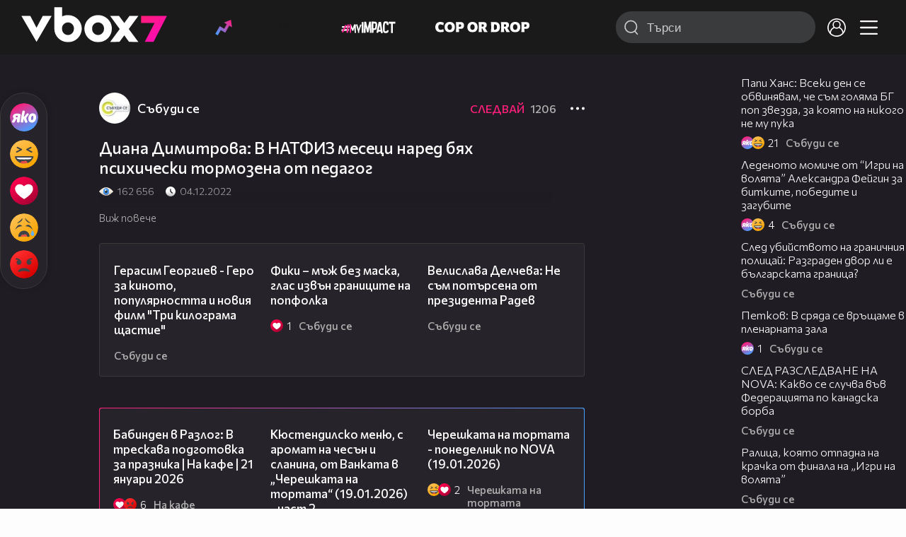

--- FILE ---
content_type: text/html; charset=UTF-8
request_url: https://www.vbox7.com/play:4ae1593952
body_size: 140681
content:
<!DOCTYPE html>

<html xmlns="http://www.w3.org/1999/xhtml" xml:lang="bg" lang="bg" data-cast-api-enabled="true">

    <head>
					<title>Диана Димитрова: В НАТФИЗ месеци наред бях психически тормозена от педагог - Vbox7</title>
            <meta name="title" content="Диана Димитрова: В НАТФИЗ месеци наред бях психически тормозена от педагог - Vbox7" />
				<meta name="_token" content="ZJPpVQkfIfIEjfjsf0oaCcf5XppZpY6PWqJ0oMuz" />
		<meta name="csrf-token" content="ZJPpVQkfIfIEjfjsf0oaCcf5XppZpY6PWqJ0oMuz" />
        <meta http-equiv="content-type" content="text/html;charset=utf-8" />

					<meta name="description" content="Диана Димитрова: В НАТФИЗ месеци наред бях психически тормозена от педагог" />
    
<meta name="title" content="Диана Димитрова: В НАТФИЗ месеци наред бях психически тормозена от педагог" />
<meta property="og:site_name" content="vbox7.com" />
<meta property="og:title" content="Диана Димитрова: В НАТФИЗ месеци наред бях психически тормозена от педагог" />
<meta property="og:description" content="Диана Димитрова: В НАТФИЗ месеци наред бях психически тормозена от педагог" />
<meta property="og:image" content="https://i49.vbox7.com/o/4ae/4ae15939520.jpg?cb=1769035062" />
<meta property="og:image:width" content="1280" />
<meta property="og:image:height" content="720" />
<meta property="og:url" content="https://www.vbox7.com/play:4ae1593952" />
<meta property="fb:app_id" content="131224700412990">
<meta property="og:type" content="website" />		
		
		<link href="https://vbox7.com/favicon.ico" id="favicon" rel="shortcut icon" />
		<link rel="apple-touch-icon" href="https://vbox7.com/favicon.ico"/>

        <meta name="viewport" content="width=device-width, initial-scale=1.0, maximum-scale=1.0, user-scalable=0, minimal-ui" />
        <meta name="apple-itunes-app" content="app-id=802819619" />
        <meta name="google-play-app" content="app-id=com.vbox7" />

        <meta name="theme-color" content="#19191b" />
        <meta name="mobile-web-app-capable" content="yes" />
        <meta name="google-site-verification" content="HhybBT1X7wIE1E13C2DXUxspea-Crm4AiNjeZJnjrDk" />
		<meta name="google-site-verification" content="MgxJsg4zRuxri2d-lLpv70iUGBrh3WNzyQNwVbKMOVw" />
		<meta name="google-site-verification" content="2E0rGjJnTbRrBKysU9h8HDmSeT2YVYLfZypA9iPzioo" />

		<meta name="facebook-domain-verification" content="kc19p3xzgwnk2efqns4fxylne9grbi" />

        <link rel="preconnect" href="https://fonts.googleapis.com">
        <link rel="preconnect" href="https://fonts.gstatic.com" crossorigin>
        <link href="https://fonts.googleapis.com/css2?family=Commissioner:wght@300;500;600;700;800&display=swap" rel="stylesheet">
        <link rel="stylesheet" type="text/css" media="screen" href="https://i49.vbox7.com/assets/css/app.css?v=72977e0a0a" />

		<link rel="stylesheet" type="text/css" media="screen" href="https://i49.vbox7.com/assets/css/vbox/settings.css?v=72977e0a0a" />
        <link href="https://i49.vbox7.com/assets/css/vbox/socialshare/arthref.min.css?v=72977e0a0a" rel="stylesheet" type="text/css" />

        <script src="https://i49.vbox7.com/assets/libs/jquery-3.4.1.min.js?v=72977e0a0a"></script>
        <script src="https://i49.vbox7.com/assets/libs/jquery-migrate-1.1.0.min.js?v=72977e0a0a"></script>
        <script src="https://i49.vbox7.com/assets/libs/jquery-ui-1.11.4.min.js?v=72977e0a0a"></script>
        <script type="text/javascript" src="https://imasdk.googleapis.com/js/sdkloader/ima3.js"></script>
<!--		<script async='async' src='https://www.googletagservices.com/tag/js/gpt.js'></script>-->

        <script src="https://i49.vbox7.com/assets/js/vbox/templates.js?v=72977e0a0a"></script>
        <script src="https://i49.vbox7.com/assets/js/vbox/ajax-events.js?v=72977e0a0a"></script>
        <script src="https://i49.vbox7.com/assets/js/vbox/frontend-events.js?v=72977e0a0a"></script>
		<script src="https://i49.vbox7.com/assets/js/vbox/functions.js?v=72977e0a0a"></script>
		<script src="https://i49.vbox7.com/assets/js/vbox/ajax-functions.js?v=72977e0a0a"></script>
		<script src="https://i49.vbox7.com/assets/js/vbox/frontend-functions.js?v=72977e0a0a"></script>
		<script src="https://i49.vbox7.com/assets/js/vbox/jquery.cookie.js?v=72977e0a0a"></script>
        <script src="https://i49.vbox7.com/assets/js/vbox/init.js?v=72977e0a0a"></script>
        <script src="https://i49.vbox7.com/assets/js/svg_sprite.js"></script>


		<!-- >>>>>> VBOX PLAYER  -->
		<link href="https://i49.vbox7.com/assets/css/vbox/vboxplayer/vboxcontextmenu.min.css?v=72977e0a0a" rel="stylesheet" type="text/css" />
		<link href="https://i49.vbox7.com/assets/css/vbox/vboxplayer/vboxmediaplayer.base.v2.min.css?v=72977e0a0a" rel="stylesheet" type="text/css" />
		<link href="https://i49.vbox7.com/assets/css/vbox/vboxplayer/themes/slickblack/vbox.slickblack.min.css?v=72977e0a0a" rel="stylesheet" type="text/css" />

		<script src="https://i49.vbox7.com/assets/js/vbox/vboxplayer/jquery-ui-1.10.0.custom.min.js?v=72977e0a0a"></script>
		<script src="https://i49.vbox7.com/assets/js/vbox/vboxplayer/jquery.ui.touch-punch.min.js?v=72977e0a0a"></script>
		<script src="https://i49.vbox7.com/assets/js/vbox/vboxplayer/jquery.vboxcontextmenu.min.js?v=72977e0a0a"></script>
		<script src="https://i49.vbox7.com/assets/js/vbox/vboxplayer/shaka-player.compiled.js?v=72977e0a0a"></script>
		<script src="https://i49.vbox7.com/assets/js/vbox/vboxplayer/platform.js?v=72977e0a0a"></script>
		<script src="https://i49.vbox7.com/assets/js/vbox/vboxplayer/jquery.vboxmediaplayer.v7.min.js?v=72977e0a0a"></script>

		<script src="https://i49.vbox7.com/assets/libs/socialshare/socialShare.min.js?v=72977e0a0a"></script>
        <script type="text/javascript" src="https://i49.vbox7.com/assets/js/vbox/sticky.addapted.js?v=72977e0a0a"></script>
                    <script type="text/javascript" src="https://i49.vbox7.com/assets/js/vbox/quizes.js?v=72977e0a0a"></script>
        		<script src="https://m.netinfo.bg/assets/richMedia.js?v=19"></script>


		<!-- <<<<<< VBOX PLAYER  -->



		<script type="text/javascript">
			var nua = navigator.userAgent;
			var is_android = (nua.indexOf('Android ') > -1);
			var is_ios = (nua.match(/iPad|iPhone|iPod/g) ? true : false);
			if(is_ios){
							}

			//global params
			var globalLoginUser = null;
			var globalLoginUserId = null;
			var globalLoginAvatarURL = '';

//			document.domain = "vbox7.com"

			var gtmPageData = {
				'page-url': '%2Fplay%3A4ae1593952',
				'is-logged': '',
				'ses-id': "qJQY2bCWncVXi28Q8sSItlb61XtRqqjL77n6St3O",
				'puc-id': "31c7a46c07aeb9e4e3dd4db4ae244f6d",
				'user-id': null,
				'pos-from': "",
				'register-dt': '',
				'last-login-dt': '',
			}

			"'article aside footer header nav section time'".replace(/\w+/g, function (n) {
				document.createElement(n)
			});

			var itemTitle = '';
        </script>

		<link rel="manifest" href="https://i49.vbox7.com/assets/manifest.json?v=72977e0a0a" />

		<link rel="icon" type="image/png" href="https://i49.vbox7.com/assets/icons/16.png" sizes="16x16" />
		<link rel="icon" type="image/png" href="https://i49.vbox7.com/assets/icons/32.png" sizes="32x32" />
		<link rel="icon" type="image/png" href="https://i49.vbox7.com/assets/icons/96.png" sizes="96x96" />
		<link rel="icon" type="image/png" href="https://i49.vbox7.com/assets/icons/192.png" sizes="192x192" />

		<link rel="apple-touch-icon" href="https://i49.vbox7.com/assets/icons/120.png" />
		<link rel="apple-touch-icon" sizes="180x180" href="https://i49.vbox7.com/assets/icons/180.png" />
		<link rel="apple-touch-icon" sizes="152x152" href="https://i49.vbox7.com/assets/icons/152.png" />
		<link rel="apple-touch-icon" sizes="167x167" href="https://i49.vbox7.com/assets/icons/167.png" />
		<script> var requestUriJsOneSignal = '%2Fplay%3A4ae1593952';</script>
		<script src="https://cdn.onesignal.com/sdks/OneSignalSDK.js" async></script>
		<script src="https://i49.vbox7.com/assets/js/vbox/onesignal.js?v=72977e0a0a"></script>
		<!-- Google Tag Manager -->

		<script>(function (w, d, s, l, i) {
				w[l] = w[l] || [];
				w[l].push({'gtm.start':
							new Date().getTime(), event: 'gtm.js'});
				var f = d.getElementsByTagName(s)[0],
						j = d.createElement(s), dl = l != 'dataLayer' ? '&l=' + l : '';
				j.async = true;
				j.src =
						'https://www.googletagmanager.com/gtm.js?id=' + i + dl;
				f.parentNode.insertBefore(j, f);
			})(window, document, 'script', 'dataLayer', 'GTM-TPBVX2');</script>

		<!-- End Google Tag Manager -->
        
					
    <script type="application/ld+json">
    {
        "@context": "http://schema.org",
        "@type": "VideoObject",
        "name": "Диана Димитрова: В НАТФИЗ месеци наред бях психически тормозена от педагог",
        "description": "Диана Димитрова: В НАТФИЗ месеци наред бях психически тормозена от педагог",
        "thumbnailUrl": "https://i49.vbox7.com/o/4ae/4ae15939520.jpg",
        "embedUrl": "https://www.vbox7.com/emb/external.php?vid=4ae1593952",
        "uploadDate": "2022-12-04T11:34:06+02:00",
        "interactionStatistic": {
            "@type": "InteractionCounter",
            "interactionType": { "@type": "WatchAction" },
            "userInteractionCount": 162656
        },
        "duration": "PT3M57S"

		    }
</script>    <script type="application/ld+json">
    {
      "@context": "https://schema.org/",
      "@type": "BreadcrumbList",
      "itemListElement": [{
        "@type": "ListItem",
        "position": 1,
        "name": "Начало",
        "item": "https://www.vbox7.com/"
      },{
        "@type": "ListItem",
        "position": 2,
        "name": "Потребител Събуди се",
        "item": "https://www.vbox7.com/user:sabudise_novatv"
      },{
        "@type": "ListItem",
        "position": 3,
        "name": "Диана Димитрова: В НАТФИЗ месеци наред бях психически тормозена от педагог"
      }]
    }
</script>
	<link rel="canonical" href="https://www.vbox7.com/play:4ae1593952">
    <meta name="robots" content="index, follow, max-image-preview:large, max-video-preview:-1,max-snippet:-1">
		
                
    </head>

    <body>
        <noscript>
            <iframe src="https://www.googletagmanager.com/ns.html?id=GTM-TPBVX2"
                    height="0" width="0" style="display:none;visibility:hidden"></iframe></noscript>
        <div class="site-container play-pg">

            <!-- header-container -->
            <header>

					                    <div class="top-row project">
<!--                    <div class="top-row"> -->
                        <a class="logo" href="/"><img src="https://i49.vbox7.com/design/logo/vbox-logo99.svg" alt="VBox7 logo" title="VBox7 - най-големият сайт за видео забавление"></a>
                        <nav class="main-topics">
                            <a href="/trending" class="" ><svg class="icon trending-light-grad"><use xlink:href="#trending_light_grad"></use></svg>  <span>Trending</span></a>
                            <a href="/quizbox" class="" ><svg class="icon quizbox"><use xlink:href="#quizbox"></use></svg> <span>Quizbox</span></a>
                            <a href="/myimpact"><img class="myimpact-nav" width="400" src="https://i49.vbox7.com/design/projects/eu/myimpact/myimpact-h-white-pink.svg" alt="MyImpact" /></a>
                            <a href="/copordrop"><img class="copordrop-nav" width="400" src="https://i49.vbox7.com/design/projects/eu/copordrop/copordrop_logo.svg" alt="Cop Or Drop" /></a>
                        </nav>

                    <div class="searchnav">
                        <a class="search-panel-btn hidden-dt" href="#">
                            <svg class="icon search-stroke"><use xlink:href="#search_outline"></use></svg>
                        </a>
                        <form class="search" action="/search">
                            <div class="search-icon-dt hidden-mb">
                                <svg class="icon search-stroke"><use xlink:href="#search_outline"></use></svg>
                            </div>
                            <svg class="icon arrow-left  hidden-dt"><use xlink:href="#arrow-prev"></use></svg>
                            <input required id="vbox_q_dt" name="vbox_q" type="text" value="" placeholder="Търси"  autocomplete="off"  maxlength="255">
                                <button class="search-btn" title="Search" type="submit"></button>
                                <svg class="icon clear-search"><use xlink:href="#x"></use></svg>
                                <div class="autocomplete-res-container"></div>
                        </form>
                    </div>
                    <nav class="main-nav">
                                                                        <a href="/login">
                            <svg class="icon profile"><use xlink:href="#profile"></use></svg>
                        </a>
                        
                        <a class="drop-trgr" data-id="hamburger-nav" href="#">
                            <svg class="icon x close"><use xlink:href="#x"></use></svg>
                            <svg class="icon hamburger"><use xlink:href="#hamburger"></use></svg>
                        </a>

                        <div class="drop-menu" id="notifications">
                            <div class="moreLoadingBox-small">
                                <svg class="circular" viewBox="25 25 50 50">
                                    <circle class="path" cx="50" cy="50" r="15" fill="none" stroke-width="3" stroke-miterlimit="10"/>
                                </svg>
                            </div>
                        </div>
                                                <div class="drop-menu" id="hamburger-nav">
    <section>
        <a href="/trending"><svg class="icon trending_simp"><use xlink:href="#trending_light_grad"></use></svg> <span>Trending</span></a>
        <a href="/quizbox"><svg class="icon quizbox"><use xlink:href="#quizbox"></use></svg> <span>Quizbox</span></a>
        <a href="/myimpact"><img class="myimpact-nav" width="400" src="https://i49.vbox7.com/design/projects/eu/myimpact/myimpact-h-white-pink.svg" alt="MyImpact" /></a>
        <a href="/copordrop"><img class="copordrop-nav" width="400" src="https://i49.vbox7.com/design/projects/eu/copordrop/copordrop_logo.svg" alt="Cop Or Drop" /></a>
        <a href="/topic/partytime"><span class="icon">🎉</span> <span>Party time</span></a>
        <a href="/topic/kluklu"><span class="icon">👂</span> <span>Клю – клю</span></a>
        <a href="/topic/chillzone"><span class="icon">🪀</span> <span>Chill zone</span></a>
        <a href="/topic/lifestyle"><span class="icon">⭐</span> <span>Lifestyle</span></a>
        <a href="/topic/LGBTQ"><span class="icon">🌈</span> <span>LGBTQ</span></a>
        <a href="/topic/MentalHealth"><span class="icon">🙏</span> <span>Mental health</span></a>
        <a href="/topic/sex"><span class="icon">🍆</span> <span>Sex</span></a>
        <a href="/topic/beautynews"><span class="icon">💄</span> <span>Beauty</span></a>
        <a href="/topic/fashionnews"><span class="icon">👠</span> <span>Fashion</span></a>
        <a href="/topic/moviesseries"><span class="icon">🎬</span> <span>Movie time</span></a>
        <a href="/topic/musicnews"><span class="icon">🎶</span> <span>Music </span></a>
        <a href="/topic/sportnews"><span class="icon">⚽</span> <span>Sport</span></a>
        <a href="/topic/booksnews"><span class="icon">📚</span> <span>Books</span></a>
        <a href="/topic/travelnews"><span class="icon">🛩</span> <span>Travel</span></a>
        <a href="/topic/gamingnews"><span class="icon">🎮</span> <span>Gaming</span></a>
        <a href="/topic/technologiesnews"><span class="icon">💻</span> <span>Тechnologies</span></a>

    </section>
    <section>
        <p class="sect-tit">Следвайте ни</p>
        <a target="_blank" href="https://www.tiktok.com/@vbox7official"><svg class="icon tiktok_outline"><use xlink:href="#tiktok_outline"></use></svg> <span>TikTok</span></a>
        <a target="_blank" href="https://www.instagram.com/vbox7official/?hl=bg"><svg class="icon instagram_outline"><use xlink:href="#instagram_outline"></use></svg> <span>Instagram</span></a>
        <a target="_blank" href="https://www.facebook.com/Vbox7com"><svg class="icon fb_outline"><use xlink:href="#fb_outline"></use></svg> <span>Facebook</span></a>
    </section>
    <section>
        <!--<a target="_blank" href="https://www.vbox7.com/groups/list/"><svg class="icon groups"><use xlink:href="#groups"></use></svg> <span>Групи</span></a>-->
        <a href="/toc">Общи условия</a>
        <a href="/manifesto">Кодекс</a>
    </section>
    <section>
        <p class="sect-tit">Свали от</p>
        <a href="https://play.google.com/store/apps/details?id=com.vbox7"><svg class="icon googleplaystore_outline"><use xlink:href="#googleplaystore_outline"></use></svg><span>Google Play</span></a>
        <a href="https://itunes.apple.com/bg/app/vbox7.com/id802819619"><svg class="icon apple_outline"><use xlink:href="#apple_outline"></use></svg><span>App Store</span></a>
        <a href="https://appgallery.cloud.huawei.com/marketshare/app/C101463961"><svg class="icon huawei_outline"><use xlink:href="#huawei_outline"></use></svg><span>AppGallery</span></a>
    </section>
    <section>
        <p class="sect-tit"><a href="/privacynotice">Политика за поверителност</a></p>
        <a onclick="googlefc.callbackQueue.push({'CONSENT_DATA_READY': () => googlefc.showRevocationMessage()});" href="javascript:;">Поверителност</a>
        <a target="_blank"  href="https://www.netinfocompany.bg/gdpr/">GDPR Инфо</a>
        <a id="trigger-onesignal" href="#">Известия</a>
    </section>
    <section>
        <a target="_blank"  href="https://netinfocompany.bg/">За нас</a>
        <a target="_blank" href="http://www.netinfocompany.bg/media-kit/vbox7com-91">За реклама</a>
        <a href="/contact">Контакт</a>
        <a href="/help">Помощ</a>
        <a href="https://blog.vbox7.com/">VBox7 блог</a>
    </section>
</div>
                    </nav>
                </div>



                <nav class="sub-nav row-mb hidden hidden-mb" id="subNavigation">
                    <div class="home-cnt">
                        <a href="/" class="">
                            <i class="icon-home-filled"></i>
                        </a>
                    </div>

                    <div>
                        <a href="/followed" class="">
                                                        Следвай
                                                    </a>
                    </div>
                    <div class="hidden-mb">
                                            </div>

                </nav>

            </header>
                            <div class="hot-topics-row">
                    <nav>
<!--					<a href="/top2022vbox">🔝 Топ 100 видеа 2022</a>
                        <a href="/top2022articles">🔝 Топ 100 articles 2022</a>-->
                                                <a href="/topic/partytime">🎉 PARTY TIME</a>
                                                <a href="/topic/kluklu">👂 Клю – клю</a>
                                                <a href="/topic/chillzone">🪀CHILL ZONE</a>
                                                <a href="/topic/lifestyle">⭐Lifestyle</a>
                                                <a href="/topic/LGBTQ">🌈LGBTQ</a>
                                            </nav>
                </div>
                        <div class="player-content">
                <div class="video-player" tabindex="-1">
                    <div class="main-video-player-frame">
                        <div class="main-video-player-cont">
							<div>
								<video id="html5player" playsinline crossorigin="anonymous">
								</video>
							</div>
                        </div>
                    </div>
                </div>
                <section class="video-playlist-container"></section>
            </div>


            <!-- end header -->

            <div class="content">
                <div class="main-ajx"  id="item-ajx"><!-- the only wrapper needed for lvl 2  -->
                    <script src="https://i49.vbox7.com/assets/js/vbox/openItemSamePage.js?v=72977e0a0a"></script>

                    <script>
                            var googletag = googletag || {};
                            googletag.cmd = googletag.cmd || [];
                    </script>
                </div>

                <div class="main-native" id="native">
                    
			<section class="play-grid">

    <div class="item-content-wrap">
        <div class="player area">
            <div class="mobile-tabs">
                <a class="all active" href="#" data-id="show-all">Всички</a>
                <a class="trend" href="#" data-id="show-trending"><span>Trending</span></a>
                <a class="more-channel-videos" href="#" data-id="show-more-from">Събуди се</a>
            </div>
        </div>
        <div class="reactions">
            <div class="sticky">
                <div class="react-buttons">
	
		<a href="" class="play-vote " data-id="18549208" data-reaction="good" title="Яко е! ">
            <svg class="icon react cool "><use xlink:href="#cool"></use></svg>
			<span class="icon-like-num">5</span>
		</a>

        <a href="" class="play-vote " data-id="18549208" data-reaction="laugh" title="Смях!">
            <svg class="icon react rofl "><use xlink:href="#rofl"></use></svg>
			<span class="icon-like-num">2</span>
		</a>

        <a href="" class="play-vote " data-id="18549208" data-reaction="heart" title="Сърце!">
            <svg class="icon react love "><use xlink:href="#love"></use></svg>
			<span class="icon-like-num">1</span>
		</a>

        <a href="" class="play-vote " data-id="18549208" data-reaction="cry" title="Плач!">
            <svg class="icon react sad "><use xlink:href="#sad"></use></svg>
			<span class="icon-like-num">1</span>
		</a>

        <a href="" class="play-vote " data-id="18549208" data-reaction="angry" title="Ядосан!">
            <svg class="icon react angry "><use xlink:href="#angry"></use></svg>
			<span class="icon-like-num">4</span>
		</a>
	</div><!--                <div class="comments-btn">
                    <svg class="icon react comment"><use xlink:href="#comment"></use></svg>
                    <div class="comments-label"><span class="num">0</span></div>
                </div>-->
            </div>
        </div>
        <div class="video-info">
			<div class="channel-opt">
    <a class="channel-name" href="/user:sabudise_novatv">
		<img class="avatar-wrap" src="https://i49.vbox7.com/a/2ad/sabudise_novatv_2ad823c0_2.jpg"  loading="lazy" />
		<span>Събуди се</span>
	</a>
			<div class="foll-wr follow" data-userid="4770904">
				<span class="foll-txt">Следвай</span>
				<span class="num">1206</span>
			</div>
				</div>

			<h1>  Диана Димитрова: В НАТФИЗ месеци наред бях психически тормозена от педагог</h1>
			<a href="#" class="hidden-dt toggle-trigger collapsed-trig" data-id="def-cont">
    <svg class="icon arrow-down closed"><use xlink:href="#arrow-prev"></use></svg>
</a>
<div id="def-cont" class="det-info collapsed-toggle mb-tgl-only"><!-- remove collapsed toggle from all but play -->
	<div class="video-stat">
        <svg class="icon views"><use xlink:href="#eye"></use></svg> <span>162 656</span>
		<svg class="icon time"><use xlink:href="#clock_negative"></use></svg> <span>04.12.2022</span>
	</div>
	<div class="drop-wrap video-options">
		<a href="#" class="drop-trgr" data-id="item-options"><svg class="icon more"><use xlink:href="#more"></use></svg></a>
		<div id="item-options" class="drop-menu">
			<a href="#" class="popup-share" data-link="https://vbox7.com/play:4ae1593952"><span>Сподели</span></a>

			<a href="/login?backto=%2Fplay%3A4ae1593952"><span>Следвай</span></a>
			</div>
	</div>

	<div id="descript-cont" class="video-description collapsed-toggle-dt">
		
		
	</div>
    <div class="full-description toggle-trigger-dt collapsed-trig-dt" data-id="descript-cont">
        <span class="to-all">Виж повече</span>
        <span class="to-short">Виж по-малко</span>
    </div>
</div>		</div>
        <div class="more-from gtm-container" data-name="channel" data-page="play">
			<div class="card video-cell card-landsc-mb card-portrait-dt">
    <a href="/play:525a5b28a0" title="Герасим Георгиев - Геро за киното, популярността и новия филм &quot;Три килограма щастие&quot;" class="thumb-cont prw   " data-mdkey="525a5b28a0"  data-pos="1" >
        <picture>

                        <img src="https://i49.vbox7.com/i/525/525a5b28a06.jpg" width="100%" height="auto" alt="Герасим Георгиев - Геро за киното, популярността и новия филм &quot;Три килограма щастие&quot;" loading="lazy">
        </picture>
                <span class="dur">09:27</span>
        <span class="thumb-play"><svg class="icon play-circle"><use xlink:href="#play-circle"></use></svg></span>
            </a>
    <div class="info-cont">
                <h3>
            <a href="/play:525a5b28a0" title="Герасим Георгиев - Геро за киното, популярността и новия филм &quot;Три килограма щастие&quot;" class="">Герасим Георгиев - Геро за киното, популярността и новия филм &quot;Три килограма щастие&quot;</a>
        </h3>
                                    <div class="reactions">
                                <span>0</span>
            </div>
                            <div class="channel-opt">
    <a class="channel-name" href="/user:sabudise_novatv">
		<img class="avatar-wrap" src="https://i49.vbox7.com/a/2ad/sabudise_novatv_2ad823c0_2.jpg"  loading="lazy" />
		<span>Събуди се</span>
	</a>
	</div>
                            </div>
</div>

				<div class="card video-cell card-landsc-mb card-portrait-dt">
    <a href="/play:737807a0bd" title="Фики – мъж без маска, глас извън границите на попфолка" class="thumb-cont prw   " data-mdkey="737807a0bd"  data-pos="2" >
        <picture>

                        <img src="https://i49.vbox7.com/i/737/737807a0bd6.jpg" width="100%" height="auto" alt="Фики – мъж без маска, глас извън границите на попфолка" loading="lazy">
        </picture>
                <span class="dur">22:08</span>
        <span class="thumb-play"><svg class="icon play-circle"><use xlink:href="#play-circle"></use></svg></span>
            </a>
    <div class="info-cont">
                <h3>
            <a href="/play:737807a0bd" title="Фики – мъж без маска, глас извън границите на попфолка" class="">Фики – мъж без маска, глас извън границите на попфолка</a>
        </h3>
                                    <div class="reactions">
                                    <svg class="icon react love "><use xlink:href="#love"></use></svg>
                                <span>1</span>
            </div>
                            <div class="channel-opt">
    <a class="channel-name" href="/user:sabudise_novatv">
		<img class="avatar-wrap" src="https://i49.vbox7.com/a/2ad/sabudise_novatv_2ad823c0_2.jpg"  loading="lazy" />
		<span>Събуди се</span>
	</a>
	</div>
                            </div>
</div>

				<div class="card video-cell card-landsc-mb card-portrait-dt">
    <a href="/play:b3e352f878" title="Велислава Делчева: Не съм потърсена от президента Радев" class="thumb-cont prw   " data-mdkey="b3e352f878"  data-pos="3" >
        <picture>

                        <img src="https://i49.vbox7.com/i/b3e/b3e352f8786.jpg" width="100%" height="auto" alt="Велислава Делчева: Не съм потърсена от президента Радев" loading="lazy">
        </picture>
                <span class="dur">17:01</span>
        <span class="thumb-play"><svg class="icon play-circle"><use xlink:href="#play-circle"></use></svg></span>
            </a>
    <div class="info-cont">
                <h3>
            <a href="/play:b3e352f878" title="Велислава Делчева: Не съм потърсена от президента Радев" class="">Велислава Делчева: Не съм потърсена от президента Радев</a>
        </h3>
                                    <div class="reactions">
                                <span>0</span>
            </div>
                            <div class="channel-opt">
    <a class="channel-name" href="/user:sabudise_novatv">
		<img class="avatar-wrap" src="https://i49.vbox7.com/a/2ad/sabudise_novatv_2ad823c0_2.jpg"  loading="lazy" />
		<span>Събуди се</span>
	</a>
	</div>
                            </div>
</div>

				<div class="card video-cell card-landsc-mb card-portrait-dt">
    <a href="/play:f239c27010" title="Куба: Машина на времето" class="thumb-cont prw   " data-mdkey="f239c27010"  data-pos="4" >
        <picture>

                        <img src="https://i49.vbox7.com/i/f23/f239c270106.jpg" width="100%" height="auto" alt="Куба: Машина на времето" loading="lazy">
        </picture>
                <span class="dur">12:41</span>
        <span class="thumb-play"><svg class="icon play-circle"><use xlink:href="#play-circle"></use></svg></span>
            </a>
    <div class="info-cont">
                <h3>
            <a href="/play:f239c27010" title="Куба: Машина на времето" class="">Куба: Машина на времето</a>
        </h3>
                                    <div class="reactions">
                                <span>0</span>
            </div>
                            <div class="channel-opt">
    <a class="channel-name" href="/user:sabudise_novatv">
		<img class="avatar-wrap" src="https://i49.vbox7.com/a/2ad/sabudise_novatv_2ad823c0_2.jpg"  loading="lazy" />
		<span>Събуди се</span>
	</a>
	</div>
                            </div>
</div>

				<div class="card video-cell card-landsc-mb card-portrait-dt">
    <a href="/play:dc10c12deb" title="Цени на хранителни продукти: Как се промениха за година?" class="thumb-cont prw   " data-mdkey="dc10c12deb"  data-pos="5" >
        <picture>

                        <img src="https://i49.vbox7.com/i/dc1/dc10c12deb6.jpg" width="100%" height="auto" alt="Цени на хранителни продукти: Как се промениха за година?" loading="lazy">
        </picture>
                <span class="dur">02:16</span>
        <span class="thumb-play"><svg class="icon play-circle"><use xlink:href="#play-circle"></use></svg></span>
            </a>
    <div class="info-cont">
                <h3>
            <a href="/play:dc10c12deb" title="Цени на хранителни продукти: Как се промениха за година?" class="">Цени на хранителни продукти: Как се промениха за година?</a>
        </h3>
                                    <div class="reactions">
                                <span>0</span>
            </div>
                            <div class="channel-opt">
    <a class="channel-name" href="/user:sabudise_novatv">
		<img class="avatar-wrap" src="https://i49.vbox7.com/a/2ad/sabudise_novatv_2ad823c0_2.jpg"  loading="lazy" />
		<span>Събуди се</span>
	</a>
	</div>
                            </div>
</div>

				<div class="card video-cell card-landsc-mb card-portrait-dt">
    <a href="/play:ff8cc2e412" title="Нова измама с крадени коли" class="thumb-cont prw   " data-mdkey="ff8cc2e412"  data-pos="6" >
        <picture>

                        <img src="https://i49.vbox7.com/i/ff8/ff8cc2e4126.jpg" width="100%" height="auto" alt="Нова измама с крадени коли" loading="lazy">
        </picture>
                <span class="dur">14:51</span>
        <span class="thumb-play"><svg class="icon play-circle"><use xlink:href="#play-circle"></use></svg></span>
            </a>
    <div class="info-cont">
                <h3>
            <a href="/play:ff8cc2e412" title="Нова измама с крадени коли" class="">Нова измама с крадени коли</a>
        </h3>
                                    <div class="reactions">
                                <span>0</span>
            </div>
                            <div class="channel-opt">
    <a class="channel-name" href="/user:sabudise_novatv">
		<img class="avatar-wrap" src="https://i49.vbox7.com/a/2ad/sabudise_novatv_2ad823c0_2.jpg"  loading="lazy" />
		<span>Събуди се</span>
	</a>
	</div>
                            </div>
</div>

				<div class="card video-cell card-landsc-mb card-portrait-dt">
    <a href="/play:1e3c403ebc" title="История от първо лице за протеста в Иран и жертвите на режима" class="thumb-cont prw   " data-mdkey="1e3c403ebc"  data-pos="7" >
        <picture>

                        <img src="https://i49.vbox7.com/i/1e3/1e3c403ebc6.jpg" width="100%" height="auto" alt="История от първо лице за протеста в Иран и жертвите на режима" loading="lazy">
        </picture>
                <span class="dur">06:02</span>
        <span class="thumb-play"><svg class="icon play-circle"><use xlink:href="#play-circle"></use></svg></span>
            </a>
    <div class="info-cont">
                <h3>
            <a href="/play:1e3c403ebc" title="История от първо лице за протеста в Иран и жертвите на режима" class="">История от първо лице за протеста в Иран и жертвите на режима</a>
        </h3>
                                    <div class="reactions">
                                    <svg class="icon react cool "><use xlink:href="#cool"></use></svg>
                                <span>1</span>
            </div>
                            <div class="channel-opt">
    <a class="channel-name" href="/user:sabudise_novatv">
		<img class="avatar-wrap" src="https://i49.vbox7.com/a/2ad/sabudise_novatv_2ad823c0_2.jpg"  loading="lazy" />
		<span>Събуди се</span>
	</a>
	</div>
                            </div>
</div>

				<div class="card video-cell card-landsc-mb card-portrait-dt">
    <a href="/play:aa78356868" title="Титаник, нидерландци и тайландка възраждат българско село" class="thumb-cont prw   " data-mdkey="aa78356868"  data-pos="8" >
        <picture>

                        <img src="https://i49.vbox7.com/i/aa7/aa783568686.jpg" width="100%" height="auto" alt="Титаник, нидерландци и тайландка възраждат българско село" loading="lazy">
        </picture>
                <span class="dur">12:31</span>
        <span class="thumb-play"><svg class="icon play-circle"><use xlink:href="#play-circle"></use></svg></span>
            </a>
    <div class="info-cont">
                <h3>
            <a href="/play:aa78356868" title="Титаник, нидерландци и тайландка възраждат българско село" class="">Титаник, нидерландци и тайландка възраждат българско село</a>
        </h3>
                                    <div class="reactions">
                                <span>0</span>
            </div>
                            <div class="channel-opt">
    <a class="channel-name" href="/user:sabudise_novatv">
		<img class="avatar-wrap" src="https://i49.vbox7.com/a/2ad/sabudise_novatv_2ad823c0_2.jpg"  loading="lazy" />
		<span>Събуди се</span>
	</a>
	</div>
                            </div>
</div>

				<div class="card video-cell card-landsc-mb card-portrait-dt">
    <a href="/play:eb5756ee24" title="Как да се предпазим от измръзване: Съвети за безопасна зима" class="thumb-cont prw   " data-mdkey="eb5756ee24"  data-pos="9" >
        <picture>

                        <img src="https://i49.vbox7.com/i/eb5/eb5756ee246.jpg" width="100%" height="auto" alt="Как да се предпазим от измръзване: Съвети за безопасна зима" loading="lazy">
        </picture>
                <span class="dur">04:38</span>
        <span class="thumb-play"><svg class="icon play-circle"><use xlink:href="#play-circle"></use></svg></span>
            </a>
    <div class="info-cont">
                <h3>
            <a href="/play:eb5756ee24" title="Как да се предпазим от измръзване: Съвети за безопасна зима" class="">Как да се предпазим от измръзване: Съвети за безопасна зима</a>
        </h3>
                                    <div class="reactions">
                                <span>0</span>
            </div>
                            <div class="channel-opt">
    <a class="channel-name" href="/user:sabudise_novatv">
		<img class="avatar-wrap" src="https://i49.vbox7.com/a/2ad/sabudise_novatv_2ad823c0_2.jpg"  loading="lazy" />
		<span>Събуди се</span>
	</a>
	</div>
                            </div>
</div>

				<div class="card video-cell card-landsc-mb card-portrait-dt">
    <a href="/play:cc12ad7964" title="Как да предпазим здравето си?" class="thumb-cont prw   " data-mdkey="cc12ad7964"  data-pos="10" >
        <picture>

                        <img src="https://i49.vbox7.com/i/cc1/cc12ad79646.jpg" width="100%" height="auto" alt="Как да предпазим здравето си?" loading="lazy">
        </picture>
                <span class="dur">13:32</span>
        <span class="thumb-play"><svg class="icon play-circle"><use xlink:href="#play-circle"></use></svg></span>
            </a>
    <div class="info-cont">
                <h3>
            <a href="/play:cc12ad7964" title="Как да предпазим здравето си?" class="">Как да предпазим здравето си?</a>
        </h3>
                                    <div class="reactions">
                                <span>0</span>
            </div>
                            <div class="channel-opt">
    <a class="channel-name" href="/user:sabudise_novatv">
		<img class="avatar-wrap" src="https://i49.vbox7.com/a/2ad/sabudise_novatv_2ad823c0_2.jpg"  loading="lazy" />
		<span>Събуди се</span>
	</a>
	</div>
                            </div>
</div>

				<div class="card video-cell card-landsc-mb card-portrait-dt">
    <a href="/play:021b7dd1e6" title="Deepfake със свещеник: Използвали лицето му за фалшива реклама на медикаменти" class="thumb-cont prw   " data-mdkey="021b7dd1e6"  data-pos="11" >
        <picture>

                        <img src="https://i49.vbox7.com/i/021/021b7dd1e66.jpg" width="100%" height="auto" alt="Deepfake със свещеник: Използвали лицето му за фалшива реклама на медикаменти" loading="lazy">
        </picture>
                <span class="dur">04:38</span>
        <span class="thumb-play"><svg class="icon play-circle"><use xlink:href="#play-circle"></use></svg></span>
            </a>
    <div class="info-cont">
                <h3>
            <a href="/play:021b7dd1e6" title="Deepfake със свещеник: Използвали лицето му за фалшива реклама на медикаменти" class="">Deepfake със свещеник: Използвали лицето му за фалшива реклама на медикаменти</a>
        </h3>
                                    <div class="reactions">
                                <span>0</span>
            </div>
                            <div class="channel-opt">
    <a class="channel-name" href="/user:sabudise_novatv">
		<img class="avatar-wrap" src="https://i49.vbox7.com/a/2ad/sabudise_novatv_2ad823c0_2.jpg"  loading="lazy" />
		<span>Събуди се</span>
	</a>
	</div>
                            </div>
</div>

	<script>
	$(document).ready(function() {
		initGridToggles();
	});
</script>        </div>
        <div class="trending gtm-container" data-name="channel" data-page="play">
          <div class="card video-cell card-landsc-mb card-portrait-dt">
    <a href="/play:e4440f07ec" title="Бабинден в Разлог: В трескава подготовка за празника | На кафе | 21 януари 2026" class="thumb-cont prw   " data-mdkey="e4440f07ec"  data-pos="1" >
        <picture>

                        <img src="https://i49.vbox7.com/i/e44/e4440f07ec6.jpg" width="100%" height="auto" alt="Бабинден в Разлог: В трескава подготовка за празника | На кафе | 21 януари 2026" loading="lazy">
        </picture>
                <span class="dur">09:31</span>
        <span class="thumb-play"><svg class="icon play-circle"><use xlink:href="#play-circle"></use></svg></span>
            </a>
    <div class="info-cont">
                <h3>
            <a href="/play:e4440f07ec" title="Бабинден в Разлог: В трескава подготовка за празника | На кафе | 21 януари 2026" class="">Бабинден в Разлог: В трескава подготовка за празника | На кафе | 21 януари 2026</a>
        </h3>
                                    <div class="reactions">
                                    <svg class="icon react love "><use xlink:href="#love"></use></svg>
                                    <svg class="icon react angry "><use xlink:href="#angry"></use></svg>
                                <span>6</span>
            </div>
                            <div class="channel-opt">
    <a class="channel-name" href="/user:nakafe">
		<img class="avatar-wrap" src="https://i49.vbox7.com/a/1e0/nakafe_1e0ccb69_2.jpg"  loading="lazy" />
		<span>На кафе</span>
	</a>
	</div>
                            </div>
</div>

                <div class="card video-cell card-landsc-mb card-portrait-dt">
    <a href="/play:afb4977e30" title="Кюстендилско меню, с аромат на чесън и сланина, от Ванката в „Черешката на тортата“ (19.01.2026) - част 2" class="thumb-cont prw   " data-mdkey="afb4977e30"  data-pos="2" >
        <picture>

                        <img src="https://i49.vbox7.com/i/afb/afb4977e306.jpg" width="100%" height="auto" alt="Кюстендилско меню, с аромат на чесън и сланина, от Ванката в „Черешката на тортата“ (19.01.2026) - част 2" loading="lazy">
        </picture>
                <span class="dur">14:20</span>
        <span class="thumb-play"><svg class="icon play-circle"><use xlink:href="#play-circle"></use></svg></span>
            </a>
    <div class="info-cont">
                <h3>
            <a href="/play:afb4977e30" title="Кюстендилско меню, с аромат на чесън и сланина, от Ванката в „Черешката на тортата“ (19.01.2026) - част 2" class="">Кюстендилско меню, с аромат на чесън и сланина, от Ванката в „Черешката на тортата“ (19.01.2026) - част 2</a>
        </h3>
                                    <div class="reactions">
                                    <svg class="icon react cool "><use xlink:href="#cool"></use></svg>
                                    <svg class="icon react love "><use xlink:href="#love"></use></svg>
                                <span>4</span>
            </div>
                            <div class="channel-opt">
    <a class="channel-name" href="/user:chereshkata_na_tortata">
		<img class="avatar-wrap" src="https://i49.vbox7.com/a/dab/chereshkata_na_tortata_dabfa4b2_2.jpg"  loading="lazy" />
		<span>Черешката на тортата</span>
	</a>
	</div>
                            </div>
</div>

                <div class="card video-cell card-landsc-mb card-portrait-dt">
    <a href="/play:0be9584d17" title="Черешката на тортата - понеделник по NOVA (19.01.2026)" class="thumb-cont prw   " data-mdkey="0be9584d17"  data-pos="3" >
        <picture>

                        <img src="https://i49.vbox7.com/i/0be/0be9584d176.jpg" width="100%" height="auto" alt="Черешката на тортата - понеделник по NOVA (19.01.2026)" loading="lazy">
        </picture>
                <span class="dur">00:31</span>
        <span class="thumb-play"><svg class="icon play-circle"><use xlink:href="#play-circle"></use></svg></span>
            </a>
    <div class="info-cont">
                <h3>
            <a href="/play:0be9584d17" title="Черешката на тортата - понеделник по NOVA (19.01.2026)" class="">Черешката на тортата - понеделник по NOVA (19.01.2026)</a>
        </h3>
                                    <div class="reactions">
                                    <svg class="icon react rofl "><use xlink:href="#rofl"></use></svg>
                                    <svg class="icon react love "><use xlink:href="#love"></use></svg>
                                <span>2</span>
            </div>
                            <div class="channel-opt">
    <a class="channel-name" href="/user:chereshkata_na_tortata">
		<img class="avatar-wrap" src="https://i49.vbox7.com/a/dab/chereshkata_na_tortata_dabfa4b2_2.jpg"  loading="lazy" />
		<span>Черешката на тортата</span>
	</a>
	</div>
                            </div>
</div>

                <div class="card video-cell card-landsc-mb card-portrait-dt">
    <a href="/play:0e4a2583ea" title="&quot;Мисия Ноев ковчег&quot; oт 5 януари в 21.00 ч. по DIEMA" class="thumb-cont prw   " data-mdkey="0e4a2583ea"  data-pos="4" >
        <picture>

                        <img src="https://i49.vbox7.com/i/0e4/0e4a2583ea6.jpg" width="100%" height="auto" alt="&quot;Мисия Ноев ковчег&quot; oт 5 януари в 21.00 ч. по DIEMA" loading="lazy">
        </picture>
                <span class="dur">00:31</span>
        <span class="thumb-play"><svg class="icon play-circle"><use xlink:href="#play-circle"></use></svg></span>
            </a>
    <div class="info-cont">
                <h3>
            <a href="/play:0e4a2583ea" title="&quot;Мисия Ноев ковчег&quot; oт 5 януари в 21.00 ч. по DIEMA" class="">&quot;Мисия Ноев ковчег&quot; oт 5 януари в 21.00 ч. по DIEMA</a>
        </h3>
                                    <div class="reactions">
                                    <svg class="icon react cool "><use xlink:href="#cool"></use></svg>
                                    <svg class="icon react love "><use xlink:href="#love"></use></svg>
                                <span>3</span>
            </div>
                            <div class="channel-opt">
    <a class="channel-name" href="/user:diema">
		<img class="avatar-wrap" src="https://i49.vbox7.com/a/a41/diema_a41783c5_2.jpg"  loading="lazy" />
		<span>diema</span>
	</a>
	</div>
                            </div>
</div>

                <div class="card video-cell card-landsc-mb card-portrait-dt">
    <a href="/play:7a24ae2edc" title="С крушки, светещи през интервал: Как се живее с ток от 170 волта в Ботевградско" class="thumb-cont prw   " data-mdkey="7a24ae2edc"  data-pos="5" >
        <picture>

                        <img src="https://i49.vbox7.com/i/7a2/7a24ae2edc6.jpg" width="100%" height="auto" alt="С крушки, светещи през интервал: Как се живее с ток от 170 волта в Ботевградско" loading="lazy">
        </picture>
                <span class="dur">08:54</span>
        <span class="thumb-play"><svg class="icon play-circle"><use xlink:href="#play-circle"></use></svg></span>
            </a>
    <div class="info-cont">
                <h3>
            <a href="/play:7a24ae2edc" title="С крушки, светещи през интервал: Как се живее с ток от 170 волта в Ботевградско" class="">С крушки, светещи през интервал: Как се живее с ток от 170 волта в Ботевградско</a>
        </h3>
                                    <div class="reactions">
                                    <svg class="icon react angry "><use xlink:href="#angry"></use></svg>
                                <span>1</span>
            </div>
                            <div class="channel-opt">
    <a class="channel-name" href="/user:zdraveibulgaria">
		<img class="avatar-wrap" src="https://i49.vbox7.com/a/83b/zdraveibulgaria_83bc8334_2.jpg"  loading="lazy" />
		<span>Здравей България</span>
	</a>
	</div>
                            </div>
</div>

                <div class="card video-cell card-landsc-mb card-portrait-dt">
    <a href="/play:c5a62da71c" title="Изискано меню от Кристи Кирилова от Big Brother | Черешката на тортата | 21 януари 2026 | част 2" class="thumb-cont prw   " data-mdkey="c5a62da71c"  data-pos="6" >
        <picture>

                        <img src="https://i49.vbox7.com/i/c5a/c5a62da71c6.jpg" width="100%" height="auto" alt="Изискано меню от Кристи Кирилова от Big Brother | Черешката на тортата | 21 януари 2026 | част 2" loading="lazy">
        </picture>
                <span class="dur">18:03</span>
        <span class="thumb-play"><svg class="icon play-circle"><use xlink:href="#play-circle"></use></svg></span>
            </a>
    <div class="info-cont">
                <h3>
            <a href="/play:c5a62da71c" title="Изискано меню от Кристи Кирилова от Big Brother | Черешката на тортата | 21 януари 2026 | част 2" class="">Изискано меню от Кристи Кирилова от Big Brother | Черешката на тортата | 21 януари 2026 | част 2</a>
        </h3>
                                    <div class="reactions">
                                    <svg class="icon react cool "><use xlink:href="#cool"></use></svg>
                                <span>1</span>
            </div>
                            <div class="channel-opt">
    <a class="channel-name" href="/user:chereshkata_na_tortata">
		<img class="avatar-wrap" src="https://i49.vbox7.com/a/dab/chereshkata_na_tortata_dabfa4b2_2.jpg"  loading="lazy" />
		<span>Черешката на тортата</span>
	</a>
	</div>
                            </div>
</div>

                <div class="card video-cell card-landsc-mb card-portrait-dt">
    <a href="/play:99d8c876a7" title="Валерия Дакова посреща гости в „Черешката на тортата“ (06.01.2026)" class="thumb-cont prw   " data-mdkey="99d8c876a7"  data-pos="7" >
        <picture>

                        <img src="https://i49.vbox7.com/i/99d/99d8c876a76.jpg" width="100%" height="auto" alt="Валерия Дакова посреща гости в „Черешката на тортата“ (06.01.2026)" loading="lazy">
        </picture>
                <span class="dur">18:02</span>
        <span class="thumb-play"><svg class="icon play-circle"><use xlink:href="#play-circle"></use></svg></span>
            </a>
    <div class="info-cont">
                <h3>
            <a href="/play:99d8c876a7" title="Валерия Дакова посреща гости в „Черешката на тортата“ (06.01.2026)" class="">Валерия Дакова посреща гости в „Черешката на тортата“ (06.01.2026)</a>
        </h3>
                                    <div class="reactions">
                                    <svg class="icon react angry "><use xlink:href="#angry"></use></svg>
                                    <svg class="icon react cool "><use xlink:href="#cool"></use></svg>
                                    <svg class="icon react sad "><use xlink:href="#sad"></use></svg>
                                    <svg class="icon react rofl "><use xlink:href="#rofl"></use></svg>
                                    <svg class="icon react love "><use xlink:href="#love"></use></svg>
                                <span>9</span>
            </div>
                            <div class="channel-opt">
    <a class="channel-name" href="/user:chereshkata_na_tortata">
		<img class="avatar-wrap" src="https://i49.vbox7.com/a/dab/chereshkata_na_tortata_dabfa4b2_2.jpg"  loading="lazy" />
		<span>Черешката на тортата</span>
	</a>
	</div>
                            </div>
</div>

                <div class="card video-cell card-landsc-mb card-portrait-dt">
    <a href="/play:e763e23aef" title="Вече играеш... Стоичков (18.01.2026) - част 2" class="thumb-cont prw   " data-mdkey="e763e23aef"  data-pos="8" >
        <picture>

                        <img src="https://i49.vbox7.com/i/e76/e763e23aef6.jpg" width="100%" height="auto" alt="Вече играеш... Стоичков (18.01.2026) - част 2" loading="lazy">
        </picture>
                <span class="dur">19:44</span>
        <span class="thumb-play"><svg class="icon play-circle"><use xlink:href="#play-circle"></use></svg></span>
            </a>
    <div class="info-cont">
                <h3>
            <a href="/play:e763e23aef" title="Вече играеш... Стоичков (18.01.2026) - част 2" class="">Вече играеш... Стоичков (18.01.2026) - част 2</a>
        </h3>
                                    <div class="reactions">
                                <span>0</span>
            </div>
                            <div class="channel-opt">
    <a class="channel-name" href="/user:vecheigraesh">
		<img class="avatar-wrap" src="https://i49.vbox7.com/a/377/vecheigraesh_377e1b82_2.jpg"  loading="lazy" />
		<span>vecheigraesh</span>
	</a>
	</div>
                            </div>
</div>

                <div class="card video-cell card-landsc-mb card-portrait-dt">
    <a href="/play:6fa25fd222" title="Вечеря по ноти с Дечо от „Игри на волята“ в „Черешката на тортата“ (16.01.2026) - част 2" class="thumb-cont prw   " data-mdkey="6fa25fd222"  data-pos="9" >
        <picture>

                        <img src="https://i49.vbox7.com/i/6fa/6fa25fd2226.jpg" width="100%" height="auto" alt="Вечеря по ноти с Дечо от „Игри на волята“ в „Черешката на тортата“ (16.01.2026) - част 2" loading="lazy">
        </picture>
                <span class="dur">16:55</span>
        <span class="thumb-play"><svg class="icon play-circle"><use xlink:href="#play-circle"></use></svg></span>
            </a>
    <div class="info-cont">
                <h3>
            <a href="/play:6fa25fd222" title="Вечеря по ноти с Дечо от „Игри на волята“ в „Черешката на тортата“ (16.01.2026) - част 2" class="">Вечеря по ноти с Дечо от „Игри на волята“ в „Черешката на тортата“ (16.01.2026) - част 2</a>
        </h3>
                                    <div class="reactions">
                                    <svg class="icon react cool "><use xlink:href="#cool"></use></svg>
                                    <svg class="icon react love "><use xlink:href="#love"></use></svg>
                                    <svg class="icon react angry "><use xlink:href="#angry"></use></svg>
                                <span>5</span>
            </div>
                            <div class="channel-opt">
    <a class="channel-name" href="/user:chereshkata_na_tortata">
		<img class="avatar-wrap" src="https://i49.vbox7.com/a/dab/chereshkata_na_tortata_dabfa4b2_2.jpg"  loading="lazy" />
		<span>Черешката на тортата</span>
	</a>
	</div>
                            </div>
</div>

                <div class="card video-cell card-landsc-mb card-portrait-dt">
    <a href="/play:74c7190573" title="Димитър Ганев: Радев няма време да регистрира партия, ще участва на изборите с коалиция" class="thumb-cont prw   " data-mdkey="74c7190573"  data-pos="10" >
        <picture>

                        <img src="https://i49.vbox7.com/i/74c/74c71905736.jpg" width="100%" height="auto" alt="Димитър Ганев: Радев няма време да регистрира партия, ще участва на изборите с коалиция" loading="lazy">
        </picture>
                <span class="dur">09:40</span>
        <span class="thumb-play"><svg class="icon play-circle"><use xlink:href="#play-circle"></use></svg></span>
            </a>
    <div class="info-cont">
                <h3>
            <a href="/play:74c7190573" title="Димитър Ганев: Радев няма време да регистрира партия, ще участва на изборите с коалиция" class="">Димитър Ганев: Радев няма време да регистрира партия, ще участва на изборите с коалиция</a>
        </h3>
                                    <div class="reactions">
                                <span>0</span>
            </div>
                            <div class="channel-opt">
    <a class="channel-name" href="/user:novinitenanova">
		<img class="avatar-wrap" src="https://i49.vbox7.com/a/c38/novinitenanova_c3887149_2.jpg"  loading="lazy" />
		<span>Новините на NOVA</span>
	</a>
	</div>
                            </div>
</div>

    
        </div>
                
        <div class="related gtm-container" data-name="pool" data-page="play">
            <div class="card video-cell card-landsc-mb">
    <a href="/play:6d42364453" title="Папи Ханс: Всеки ден се обвинявам, че съм голяма БГ поп звезда, за която на никого не му пука" class="thumb-cont prw   " data-mdkey="6d42364453"  data-pos="1" >
        <picture>

                        <img src="https://i49.vbox7.com/i/6d4/6d423644532.jpg" width="100%" height="auto" alt="Папи Ханс: Всеки ден се обвинявам, че съм голяма БГ поп звезда, за която на никого не му пука" loading="lazy">
        </picture>
                <span class="dur">19:17</span>
        <span class="thumb-play"><svg class="icon play-circle"><use xlink:href="#play-circle"></use></svg></span>
            </a>
    <div class="info-cont">
                <h3>
            <a href="/play:6d42364453" title="Папи Ханс: Всеки ден се обвинявам, че съм голяма БГ поп звезда, за която на никого не му пука" class="">Папи Ханс: Всеки ден се обвинявам, че съм голяма БГ поп звезда, за която на никого не му пука</a>
        </h3>
                                    <div class="reactions">
                                    <svg class="icon react cool "><use xlink:href="#cool"></use></svg>
                                    <svg class="icon react rofl "><use xlink:href="#rofl"></use></svg>
                                    <svg class="icon react love "><use xlink:href="#love"></use></svg>
                                    <svg class="icon react sad "><use xlink:href="#sad"></use></svg>
                                    <svg class="icon react angry "><use xlink:href="#angry"></use></svg>
                                <span>21</span>
            </div>
                            <div class="channel-opt">
    <a class="channel-name" href="/user:sabudise_novatv">
		<img class="avatar-wrap" src="https://i49.vbox7.com/a/2ad/sabudise_novatv_2ad823c0_2.jpg"  loading="lazy" />
		<span>Събуди се</span>
	</a>
	</div>
                            </div>
</div>

		<div class="card video-cell card-landsc-mb">
    <a href="/play:57d4e85365" title="Леденото момиче от “Игри на волята” Александра Фейгин за битките, победите и загубите" class="thumb-cont prw   " data-mdkey="57d4e85365"  data-pos="2" >
        <picture>

                        <img src="https://i49.vbox7.com/i/57d/57d4e853652.jpg" width="100%" height="auto" alt="Леденото момиче от “Игри на волята” Александра Фейгин за битките, победите и загубите" loading="lazy">
        </picture>
                <span class="dur">07:16</span>
        <span class="thumb-play"><svg class="icon play-circle"><use xlink:href="#play-circle"></use></svg></span>
            </a>
    <div class="info-cont">
                <h3>
            <a href="/play:57d4e85365" title="Леденото момиче от “Игри на волята” Александра Фейгин за битките, победите и загубите" class="">Леденото момиче от “Игри на волята” Александра Фейгин за битките, победите и загубите</a>
        </h3>
                                    <div class="reactions">
                                    <svg class="icon react cool "><use xlink:href="#cool"></use></svg>
                                    <svg class="icon react rofl "><use xlink:href="#rofl"></use></svg>
                                    <svg class="icon react love "><use xlink:href="#love"></use></svg>
                                <span>4</span>
            </div>
                            <div class="channel-opt">
    <a class="channel-name" href="/user:sabudise_novatv">
		<img class="avatar-wrap" src="https://i49.vbox7.com/a/2ad/sabudise_novatv_2ad823c0_2.jpg"  loading="lazy" />
		<span>Събуди се</span>
	</a>
	</div>
                            </div>
</div>

		<div class="card video-cell card-landsc-mb">
    <a href="/play:1b3d5f44e7" title="След убийството на граничния полицай: Разграден двор ли е българската граница?" class="thumb-cont prw   " data-mdkey="1b3d5f44e7"  data-pos="3" >
        <picture>

                        <img src="https://i49.vbox7.com/i/1b3/1b3d5f44e72.jpg" width="100%" height="auto" alt="След убийството на граничния полицай: Разграден двор ли е българската граница?" loading="lazy">
        </picture>
                <span class="dur">04:19</span>
        <span class="thumb-play"><svg class="icon play-circle"><use xlink:href="#play-circle"></use></svg></span>
            </a>
    <div class="info-cont">
                <h3>
            <a href="/play:1b3d5f44e7" title="След убийството на граничния полицай: Разграден двор ли е българската граница?" class="">След убийството на граничния полицай: Разграден двор ли е българската граница?</a>
        </h3>
                                    <div class="reactions">
                                <span>0</span>
            </div>
                            <div class="channel-opt">
    <a class="channel-name" href="/user:sabudise_novatv">
		<img class="avatar-wrap" src="https://i49.vbox7.com/a/2ad/sabudise_novatv_2ad823c0_2.jpg"  loading="lazy" />
		<span>Събуди се</span>
	</a>
	</div>
                            </div>
</div>

		<div class="card video-cell card-landsc-mb">
    <a href="/play:885890a242" title="Петков: В сряда се връщаме в пленарната зала" class="thumb-cont prw   " data-mdkey="885890a242"  data-pos="4" >
        <picture>

                        <img src="https://i49.vbox7.com/i/885/885890a2422.jpg" width="100%" height="auto" alt="Петков: В сряда се връщаме в пленарната зала" loading="lazy">
        </picture>
                <span class="dur">18:08</span>
        <span class="thumb-play"><svg class="icon play-circle"><use xlink:href="#play-circle"></use></svg></span>
            </a>
    <div class="info-cont">
                <h3>
            <a href="/play:885890a242" title="Петков: В сряда се връщаме в пленарната зала" class="">Петков: В сряда се връщаме в пленарната зала</a>
        </h3>
                                    <div class="reactions">
                                    <svg class="icon react cool "><use xlink:href="#cool"></use></svg>
                                <span>1</span>
            </div>
                            <div class="channel-opt">
    <a class="channel-name" href="/user:sabudise_novatv">
		<img class="avatar-wrap" src="https://i49.vbox7.com/a/2ad/sabudise_novatv_2ad823c0_2.jpg"  loading="lazy" />
		<span>Събуди се</span>
	</a>
	</div>
                            </div>
</div>

		<div class="card video-cell card-landsc-mb">
    <a href="/play:08de22ae3d" title="СЛЕД РАЗСЛЕДВАНЕ НА NOVA: Какво се случва във Федерацията по канадска борба" class="thumb-cont prw   " data-mdkey="08de22ae3d"  data-pos="5" >
        <picture>

                        <img src="https://i49.vbox7.com/i/08d/08de22ae3d2.jpg" width="100%" height="auto" alt="СЛЕД РАЗСЛЕДВАНЕ НА NOVA: Какво се случва във Федерацията по канадска борба" loading="lazy">
        </picture>
                <span class="dur">10:09</span>
        <span class="thumb-play"><svg class="icon play-circle"><use xlink:href="#play-circle"></use></svg></span>
            </a>
    <div class="info-cont">
                <h3>
            <a href="/play:08de22ae3d" title="СЛЕД РАЗСЛЕДВАНЕ НА NOVA: Какво се случва във Федерацията по канадска борба" class="">СЛЕД РАЗСЛЕДВАНЕ НА NOVA: Какво се случва във Федерацията по канадска борба</a>
        </h3>
                                    <div class="reactions">
                                <span>0</span>
            </div>
                            <div class="channel-opt">
    <a class="channel-name" href="/user:sabudise_novatv">
		<img class="avatar-wrap" src="https://i49.vbox7.com/a/2ad/sabudise_novatv_2ad823c0_2.jpg"  loading="lazy" />
		<span>Събуди се</span>
	</a>
	</div>
                            </div>
</div>

		<div class="card video-cell card-landsc-mb">
    <a href="/play:e260f98fc5" title="Ралица, която отпадна на крачка от финала на „Игри на волята”" class="thumb-cont prw   " data-mdkey="e260f98fc5"  data-pos="6" >
        <picture>

                        <img src="https://i49.vbox7.com/i/e26/e260f98fc52.jpg" width="100%" height="auto" alt="Ралица, която отпадна на крачка от финала на „Игри на волята”" loading="lazy">
        </picture>
                <span class="dur">06:32</span>
        <span class="thumb-play"><svg class="icon play-circle"><use xlink:href="#play-circle"></use></svg></span>
            </a>
    <div class="info-cont">
                <h3>
            <a href="/play:e260f98fc5" title="Ралица, която отпадна на крачка от финала на „Игри на волята”" class="">Ралица, която отпадна на крачка от финала на „Игри на волята”</a>
        </h3>
                                    <div class="reactions">
                                <span>0</span>
            </div>
                            <div class="channel-opt">
    <a class="channel-name" href="/user:sabudise_novatv">
		<img class="avatar-wrap" src="https://i49.vbox7.com/a/2ad/sabudise_novatv_2ad823c0_2.jpg"  loading="lazy" />
		<span>Събуди се</span>
	</a>
	</div>
                            </div>
</div>

		<div class="card video-cell card-landsc-mb">
    <a href="/play:4288001247" title="САМО ПО NOVA: Майката на убития в Лондон Габриел" class="thumb-cont prw   " data-mdkey="4288001247"  data-pos="7" >
        <picture>

                        <img src="https://i49.vbox7.com/i/428/42880012472.jpg" width="100%" height="auto" alt="САМО ПО NOVA: Майката на убития в Лондон Габриел" loading="lazy">
        </picture>
                <span class="dur">06:12</span>
        <span class="thumb-play"><svg class="icon play-circle"><use xlink:href="#play-circle"></use></svg></span>
            </a>
    <div class="info-cont">
                <h3>
            <a href="/play:4288001247" title="САМО ПО NOVA: Майката на убития в Лондон Габриел" class="">САМО ПО NOVA: Майката на убития в Лондон Габриел</a>
        </h3>
                                    <div class="reactions">
                                    <svg class="icon react sad "><use xlink:href="#sad"></use></svg>
                                    <svg class="icon react cool "><use xlink:href="#cool"></use></svg>
                                <span>7</span>
            </div>
                            <div class="channel-opt">
    <a class="channel-name" href="/user:sabudise_novatv">
		<img class="avatar-wrap" src="https://i49.vbox7.com/a/2ad/sabudise_novatv_2ad823c0_2.jpg"  loading="lazy" />
		<span>Събуди се</span>
	</a>
	</div>
                            </div>
</div>

		<div class="card video-cell card-landsc-mb">
    <a href="/play:37b2738199" title="Филип Буков: Искам да сляза от сцената емоционално опустошен" class="thumb-cont prw   " data-mdkey="37b2738199"  data-pos="8" >
        <picture>

                        <img src="https://i49.vbox7.com/i/37b/37b27381992.jpg" width="100%" height="auto" alt="Филип Буков: Искам да сляза от сцената емоционално опустошен" loading="lazy">
        </picture>
                <span class="dur">18:22</span>
        <span class="thumb-play"><svg class="icon play-circle"><use xlink:href="#play-circle"></use></svg></span>
            </a>
    <div class="info-cont">
                <h3>
            <a href="/play:37b2738199" title="Филип Буков: Искам да сляза от сцената емоционално опустошен" class="">Филип Буков: Искам да сляза от сцената емоционално опустошен</a>
        </h3>
                                    <div class="reactions">
                                    <svg class="icon react cool "><use xlink:href="#cool"></use></svg>
                                    <svg class="icon react love "><use xlink:href="#love"></use></svg>
                                    <svg class="icon react angry "><use xlink:href="#angry"></use></svg>
                                <span>8</span>
            </div>
                            <div class="channel-opt">
    <a class="channel-name" href="/user:sabudise_novatv">
		<img class="avatar-wrap" src="https://i49.vbox7.com/a/2ad/sabudise_novatv_2ad823c0_2.jpg"  loading="lazy" />
		<span>Събуди се</span>
	</a>
	</div>
                            </div>
</div>

		<div class="card video-cell card-landsc-mb">
    <a href="/play:285cd42e99" title="„Темата на NOVA” в аванс: Готова ли е армията ни за новите реалности" class="thumb-cont prw   " data-mdkey="285cd42e99"  data-pos="9" >
        <picture>

                        <img src="https://i49.vbox7.com/i/285/285cd42e992.jpg" width="100%" height="auto" alt="„Темата на NOVA” в аванс: Готова ли е армията ни за новите реалности" loading="lazy">
        </picture>
                <span class="dur">03:08</span>
        <span class="thumb-play"><svg class="icon play-circle"><use xlink:href="#play-circle"></use></svg></span>
            </a>
    <div class="info-cont">
                <h3>
            <a href="/play:285cd42e99" title="„Темата на NOVA” в аванс: Готова ли е армията ни за новите реалности" class="">„Темата на NOVA” в аванс: Готова ли е армията ни за новите реалности</a>
        </h3>
                                    <div class="reactions">
                                <span>0</span>
            </div>
                            <div class="channel-opt">
    <a class="channel-name" href="/user:sabudise_novatv">
		<img class="avatar-wrap" src="https://i49.vbox7.com/a/2ad/sabudise_novatv_2ad823c0_2.jpg"  loading="lazy" />
		<span>Събуди се</span>
	</a>
	</div>
                            </div>
</div>

		<div class="card video-cell card-landsc-mb">
    <a href="/play:4906cfdf93" title="Евгения Джаферович в откровено интервю пред Мариян Станков – Мон Дьо" class="thumb-cont prw   " data-mdkey="4906cfdf93"  data-pos="10" >
        <picture>

                        <img src="https://i49.vbox7.com/i/490/4906cfdf932.jpg" width="100%" height="auto" alt="Евгения Джаферович в откровено интервю пред Мариян Станков – Мон Дьо" loading="lazy">
        </picture>
                <span class="dur">19:13</span>
        <span class="thumb-play"><svg class="icon play-circle"><use xlink:href="#play-circle"></use></svg></span>
            </a>
    <div class="info-cont">
                <h3>
            <a href="/play:4906cfdf93" title="Евгения Джаферович в откровено интервю пред Мариян Станков – Мон Дьо" class="">Евгения Джаферович в откровено интервю пред Мариян Станков – Мон Дьо</a>
        </h3>
                                    <div class="reactions">
                                    <svg class="icon react love "><use xlink:href="#love"></use></svg>
                                    <svg class="icon react cool "><use xlink:href="#cool"></use></svg>
                                    <svg class="icon react rofl "><use xlink:href="#rofl"></use></svg>
                                    <svg class="icon react angry "><use xlink:href="#angry"></use></svg>
                                    <svg class="icon react sad "><use xlink:href="#sad"></use></svg>
                                <span>25</span>
            </div>
                            <div class="channel-opt">
    <a class="channel-name" href="/user:sabudise_novatv">
		<img class="avatar-wrap" src="https://i49.vbox7.com/a/2ad/sabudise_novatv_2ad823c0_2.jpg"  loading="lazy" />
		<span>Събуди се</span>
	</a>
	</div>
                            </div>
</div>

		<div class="card video-cell card-landsc-mb">
    <a href="/play:11466a7c85" title="Спортни новини | Късна емисия | 21 януари 2026" class="thumb-cont prw   " data-mdkey="11466a7c85"  data-pos="11" >
        <picture>

                        <img src="https://i49.vbox7.com/i/114/11466a7c852.jpg" width="100%" height="auto" alt="Спортни новини | Късна емисия | 21 януари 2026" loading="lazy">
        </picture>
                <span class="dur">04:16</span>
        <span class="thumb-play"><svg class="icon play-circle"><use xlink:href="#play-circle"></use></svg></span>
            </a>
    <div class="info-cont">
                <h3>
            <a href="/play:11466a7c85" title="Спортни новини | Късна емисия | 21 януари 2026" class="">Спортни новини | Късна емисия | 21 януари 2026</a>
        </h3>
                                    <div class="reactions">
                                <span>0</span>
            </div>
                            <div class="channel-opt">
    <a class="channel-name" href="/user:novinitenanova">
		<img class="avatar-wrap" src="https://i49.vbox7.com/a/c38/novinitenanova_c3887149_2.jpg"  loading="lazy" />
		<span>Новините на NOVA</span>
	</a>
	</div>
                            </div>
</div>

		<div class="card video-cell card-landsc-mb">
    <a href="/play:0a891180f4" title="Тръмп обяви, че няма да налага мита заради Гренландия" class="thumb-cont prw   " data-mdkey="0a891180f4"  data-pos="12" >
        <picture>

                        <img src="https://i49.vbox7.com/i/0a8/0a891180f42.jpg" width="100%" height="auto" alt="Тръмп обяви, че няма да налага мита заради Гренландия" loading="lazy">
        </picture>
                <span class="dur">01:05</span>
        <span class="thumb-play"><svg class="icon play-circle"><use xlink:href="#play-circle"></use></svg></span>
            </a>
    <div class="info-cont">
                <h3>
            <a href="/play:0a891180f4" title="Тръмп обяви, че няма да налага мита заради Гренландия" class="">Тръмп обяви, че няма да налага мита заради Гренландия</a>
        </h3>
                                    <div class="reactions">
                                <span>0</span>
            </div>
                            <div class="channel-opt">
    <a class="channel-name" href="/user:novinitenanova">
		<img class="avatar-wrap" src="https://i49.vbox7.com/a/c38/novinitenanova_c3887149_2.jpg"  loading="lazy" />
		<span>Новините на NOVA</span>
	</a>
	</div>
                            </div>
</div>

		<div class="card video-cell card-landsc-mb">
    <a href="/play:f0c219ccd9" title="Новините на NOVA | Късна емисия | 21 януари 2026" class="thumb-cont prw   " data-mdkey="f0c219ccd9"  data-pos="13" >
        <picture>

                        <img src="https://i49.vbox7.com/i/f0c/f0c219ccd92.jpg" width="100%" height="auto" alt="Новините на NOVA | Късна емисия | 21 януари 2026" loading="lazy">
        </picture>
                <span class="dur">21:42</span>
        <span class="thumb-play"><svg class="icon play-circle"><use xlink:href="#play-circle"></use></svg></span>
            </a>
    <div class="info-cont">
                <h3>
            <a href="/play:f0c219ccd9" title="Новините на NOVA | Късна емисия | 21 януари 2026" class="">Новините на NOVA | Късна емисия | 21 януари 2026</a>
        </h3>
                                    <div class="reactions">
                                <span>0</span>
            </div>
                            <div class="channel-opt">
    <a class="channel-name" href="/user:novinitenanova">
		<img class="avatar-wrap" src="https://i49.vbox7.com/a/c38/novinitenanova_c3887149_2.jpg"  loading="lazy" />
		<span>Новините на NOVA</span>
	</a>
	</div>
                            </div>
</div>

		<div class="card video-cell card-landsc-mb">
    <a href="/play:e753948581" title="Канада се противопоставя на заплахите на Тръмп за Гренландия" class="thumb-cont prw   " data-mdkey="e753948581"  data-pos="14" >
        <picture>

                        <img src="https://i49.vbox7.com/i/e75/e7539485812.jpg" width="100%" height="auto" alt="Канада се противопоставя на заплахите на Тръмп за Гренландия" loading="lazy">
        </picture>
                <span class="dur">00:51</span>
        <span class="thumb-play"><svg class="icon play-circle"><use xlink:href="#play-circle"></use></svg></span>
            </a>
    <div class="info-cont">
                <h3>
            <a href="/play:e753948581" title="Канада се противопоставя на заплахите на Тръмп за Гренландия" class="">Канада се противопоставя на заплахите на Тръмп за Гренландия</a>
        </h3>
                                    <div class="reactions">
                                <span>0</span>
            </div>
                            <div class="channel-opt">
    <a class="channel-name" href="/user:novinitenanova">
		<img class="avatar-wrap" src="https://i49.vbox7.com/a/c38/novinitenanova_c3887149_2.jpg"  loading="lazy" />
		<span>Новините на NOVA</span>
	</a>
	</div>
                            </div>
</div>

	        </div>

    </div>
    <div class="basic-grid ">
        <div class="content feed">
            <div class="card article-cell ">
    <a href="/article:25f1836de7" class="thumb-cont " title="Най‑големият семеен скандал в света на знаменитостите за 2026 г💥"  data-pos="1" >
        <picture>
                            <source media="(max-width: 570px)" srcset="https://i49.vbox7.com/i/25f/25f1836de76.jpg">
                <source media="(min-width: 571px)" srcset="https://i49.vbox7.com/o/25f/25f1836de70.jpg">
                        <img src="https://i49.vbox7.com/i/25f/25f1836de76.jpg" width="100%" height="auto" alt="Най‑големият семеен скандал в света на знаменитостите за 2026 г💥" loading="lazy" />
        </picture>
            </a>
    <div class="info-cont">
        
                <h3>
            <a href="/article:25f1836de7" class="" title="Най‑големият семеен скандал в света на знаменитостите за 2026 г💥"  data-pos="1" >Най‑големият семеен скандал в света на знаменитостите за 2026 г💥</a>
        </h3>

        
                                    </div>
</div>

                <div class="card article-cell ">
    <a href="/article:de992c1d59" class="thumb-cont " title="Пет години по‑късно &quot;Еуфория“ се завръща- истината която ще ви шокира!🤩🎬"  data-pos="2" >
        <picture>
                            <source media="(max-width: 570px)" srcset="https://i49.vbox7.com/i/de9/de992c1d596.jpg">
                <source media="(min-width: 571px)" srcset="https://i49.vbox7.com/o/de9/de992c1d590.jpg">
                        <img src="https://i49.vbox7.com/i/de9/de992c1d596.jpg" width="100%" height="auto" alt="Пет години по‑късно &quot;Еуфория“ се завръща- истината която ще ви шокира!🤩🎬" loading="lazy" />
        </picture>
            </a>
    <div class="info-cont">
        
                <h3>
            <a href="/article:de992c1d59" class="" title="Пет години по‑късно &quot;Еуфория“ се завръща- истината която ще ви шокира!🤩🎬"  data-pos="2" >Пет години по‑късно &quot;Еуфория“ се завръща- истината която ще ви шокира!🤩🎬</a>
        </h3>

        
                                    </div>
</div>

                <div class="card article-cell ">
    <a href="/article:e1aec4419a" class="thumb-cont " title="Младата сензация PAOLA избухва с &quot;Изядохме&quot;🤩🎶"  data-pos="3" >
        <picture>
                            <source media="(max-width: 570px)" srcset="https://i49.vbox7.com/i/e1a/e1aec4419a6.jpg">
                <source media="(min-width: 571px)" srcset="https://i49.vbox7.com/o/e1a/e1aec4419a0.jpg">
                        <img src="https://i49.vbox7.com/i/e1a/e1aec4419a6.jpg" width="100%" height="auto" alt="Младата сензация PAOLA избухва с &quot;Изядохме&quot;🤩🎶" loading="lazy" />
        </picture>
            </a>
    <div class="info-cont">
        
                <h3>
            <a href="/article:e1aec4419a" class="" title="Младата сензация PAOLA избухва с &quot;Изядохме&quot;🤩🎶"  data-pos="3" >Младата сензация PAOLA избухва с &quot;Изядохме&quot;🤩🎶</a>
        </h3>

        
                                    </div>
</div>

                <div class="card article-cell ">
    <a href="/article:fc082f9c78" class="thumb-cont " title="Тайната на перфектното тяло: новият тренд, който използва мазнини… от починали?😯💥"  data-pos="4" >
        <picture>
                            <source media="(max-width: 570px)" srcset="https://i49.vbox7.com/i/fc0/fc082f9c786.jpg">
                <source media="(min-width: 571px)" srcset="https://i49.vbox7.com/o/fc0/fc082f9c780.jpg">
                        <img src="https://i49.vbox7.com/i/fc0/fc082f9c786.jpg" width="100%" height="auto" alt="Тайната на перфектното тяло: новият тренд, който използва мазнини… от починали?😯💥" loading="lazy" />
        </picture>
            </a>
    <div class="info-cont">
        
                <h3>
            <a href="/article:fc082f9c78" class="" title="Тайната на перфектното тяло: новият тренд, който използва мазнини… от починали?😯💥"  data-pos="4" >Тайната на перфектното тяло: новият тренд, който използва мазнини… от починали?😯💥</a>
        </h3>

        
                                    </div>
</div>

                <div class="card article-cell ">
    <a href="/article:334aa1a0e1" class="thumb-cont " title="Бела Хадид размаха пръст на Dolce &amp; Gabbana💥"  data-pos="5" >
        <picture>
                            <source media="(max-width: 570px)" srcset="https://i49.vbox7.com/i/334/334aa1a0e16.jpg">
                <source media="(min-width: 571px)" srcset="https://i49.vbox7.com/o/334/334aa1a0e10.jpg">
                        <img src="https://i49.vbox7.com/i/334/334aa1a0e16.jpg" width="100%" height="auto" alt="Бела Хадид размаха пръст на Dolce &amp; Gabbana💥" loading="lazy" />
        </picture>
            </a>
    <div class="info-cont">
        
                <h3>
            <a href="/article:334aa1a0e1" class="" title="Бела Хадид размаха пръст на Dolce &amp; Gabbana💥"  data-pos="5" >Бела Хадид размаха пръст на Dolce &amp; Gabbana💥</a>
        </h3>

        
                                    </div>
</div>

                <div class="card video-cell ">
    <a href="/play:77571130df" title="Кои са най-скъпите регистрирани автомобили в България с CarMarket.bg🤩" class="thumb-cont prw   " data-mdkey="77571130df"  data-pos="6" >
        <picture>

                            <source media="(max-width: 570px)" srcset="https://i49.vbox7.com/i/775/77571130df6.jpg">
                <source media="(min-width: 571px)" srcset="https://i49.vbox7.com/o/775/77571130df0.jpg">
                        <img src="https://i49.vbox7.com/i/775/77571130df6.jpg" width="100%" height="auto" alt="Кои са най-скъпите регистрирани автомобили в България с CarMarket.bg🤩" loading="lazy">
        </picture>
                <span class="dur">25:43</span>
        <span class="thumb-play"><svg class="icon play-circle"><use xlink:href="#play-circle"></use></svg></span>
            </a>
    <div class="info-cont">
                    <svg class="icon trending_back"><use xlink:href="#trending_back"></use></svg>
                <h3>
            <a href="/play:77571130df" title="Кои са най-скъпите регистрирани автомобили в България с CarMarket.bg🤩" class="">Кои са най-скъпите регистрирани автомобили в България с CarMarket.bg🤩</a>
        </h3>
                                                    </div>
</div>

                <div class="card article-cell ">
    <a href="/article:cc1eccc9fe" class="thumb-cont " title="VALL представя „Последната сълза“ за първи път на живо на сцената на Евровизия кастингите🤩🎶"  data-pos="7" >
        <picture>
                            <source media="(max-width: 570px)" srcset="https://i49.vbox7.com/i/cc1/cc1eccc9fe6.jpg">
                <source media="(min-width: 571px)" srcset="https://i49.vbox7.com/o/cc1/cc1eccc9fe0.jpg">
                        <img src="https://i49.vbox7.com/i/cc1/cc1eccc9fe6.jpg" width="100%" height="auto" alt="VALL представя „Последната сълза“ за първи път на живо на сцената на Евровизия кастингите🤩🎶" loading="lazy" />
        </picture>
            </a>
    <div class="info-cont">
        
                <h3>
            <a href="/article:cc1eccc9fe" class="" title="VALL представя „Последната сълза“ за първи път на живо на сцената на Евровизия кастингите🤩🎶"  data-pos="7" >VALL представя „Последната сълза“ за първи път на живо на сцената на Евровизия кастингите🤩🎶</a>
        </h3>

        
                                    </div>
</div>

                <div class="card article-cell ">
    <a href="/article:7dac2b0b60" class="thumb-cont " title="Linsho: “Не взимайте пример от мен, защото…”😯💥"  data-pos="8" >
        <picture>
                            <source media="(max-width: 570px)" srcset="https://i49.vbox7.com/i/7da/7dac2b0b606.jpg">
                <source media="(min-width: 571px)" srcset="https://i49.vbox7.com/o/7da/7dac2b0b600.jpg">
                        <img src="https://i49.vbox7.com/i/7da/7dac2b0b606.jpg" width="100%" height="auto" alt="Linsho: “Не взимайте пример от мен, защото…”😯💥" loading="lazy" />
        </picture>
            </a>
    <div class="info-cont">
        
                <h3>
            <a href="/article:7dac2b0b60" class="" title="Linsho: “Не взимайте пример от мен, защото…”😯💥"  data-pos="8" >Linsho: “Не взимайте пример от мен, защото…”😯💥</a>
        </h3>

        
                                    </div>
</div>

                <div class="card article-cell ">
    <a href="/article:1594bcdb9e" class="thumb-cont " title="Валери Божинов: “Не съм този човек, за когото ме мислите и за когото четете в медиите!&quot;💥"  data-pos="9" >
        <picture>
                            <source media="(max-width: 570px)" srcset="https://i49.vbox7.com/i/159/1594bcdb9e6.jpg">
                <source media="(min-width: 571px)" srcset="https://i49.vbox7.com/o/159/1594bcdb9e0.jpg">
                        <img src="https://i49.vbox7.com/i/159/1594bcdb9e6.jpg" width="100%" height="auto" alt="Валери Божинов: “Не съм този човек, за когото ме мислите и за когото четете в медиите!&quot;💥" loading="lazy" />
        </picture>
            </a>
    <div class="info-cont">
        
                <h3>
            <a href="/article:1594bcdb9e" class="" title="Валери Божинов: “Не съм този човек, за когото ме мислите и за когото четете в медиите!&quot;💥"  data-pos="9" >Валери Божинов: “Не съм този човек, за когото ме мислите и за когото четете в медиите!&quot;💥</a>
        </h3>

        
                                    </div>
</div>

                <div class="card article-cell ">
    <a href="/article:3105c99e22" class="thumb-cont " title="Disney крие най-големия холивудски скандал? Истината за новия игрален филм- Рапунцел 👀💥"  data-pos="10" >
        <picture>
                            <source media="(max-width: 570px)" srcset="https://i49.vbox7.com/i/310/3105c99e226.jpg">
                <source media="(min-width: 571px)" srcset="https://i49.vbox7.com/o/310/3105c99e220.jpg">
                        <img src="https://i49.vbox7.com/i/310/3105c99e226.jpg" width="100%" height="auto" alt="Disney крие най-големия холивудски скандал? Истината за новия игрален филм- Рапунцел 👀💥" loading="lazy" />
        </picture>
            </a>
    <div class="info-cont">
        
                <h3>
            <a href="/article:3105c99e22" class="" title="Disney крие най-големия холивудски скандал? Истината за новия игрален филм- Рапунцел 👀💥"  data-pos="10" >Disney крие най-големия холивудски скандал? Истината за новия игрален филм- Рапунцел 👀💥</a>
        </h3>

        
                                    </div>
</div>

                <div class="card article-cell ">
    <a href="/article:2e884a683b" class="thumb-cont " title="Пет футуристични кошмара, които ще променят живота ни завинаги😯💥"  data-pos="11" >
        <picture>
                            <source media="(max-width: 570px)" srcset="https://i49.vbox7.com/i/2e8/2e884a683b6.jpg">
                <source media="(min-width: 571px)" srcset="https://i49.vbox7.com/o/2e8/2e884a683b0.jpg">
                        <img src="https://i49.vbox7.com/i/2e8/2e884a683b6.jpg" width="100%" height="auto" alt="Пет футуристични кошмара, които ще променят живота ни завинаги😯💥" loading="lazy" />
        </picture>
            </a>
    <div class="info-cont">
        
                <h3>
            <a href="/article:2e884a683b" class="" title="Пет футуристични кошмара, които ще променят живота ни завинаги😯💥"  data-pos="11" >Пет футуристични кошмара, които ще променят живота ни завинаги😯💥</a>
        </h3>

        
                                    </div>
</div>

                <div class="card article-cell ">
    <a href="/article:48e85723f9" class="thumb-cont " title="Новият X-рейт ТикТок термин на Gen Z: Шокиращо, отвратително или просто абсурдно?👀💥"  data-pos="12" >
        <picture>
                            <source media="(max-width: 570px)" srcset="https://i49.vbox7.com/i/48e/48e85723f96.jpg">
                <source media="(min-width: 571px)" srcset="https://i49.vbox7.com/o/48e/48e85723f90.jpg">
                        <img src="https://i49.vbox7.com/i/48e/48e85723f96.jpg" width="100%" height="auto" alt="Новият X-рейт ТикТок термин на Gen Z: Шокиращо, отвратително или просто абсурдно?👀💥" loading="lazy" />
        </picture>
            </a>
    <div class="info-cont">
        
                <h3>
            <a href="/article:48e85723f9" class="" title="Новият X-рейт ТикТок термин на Gen Z: Шокиращо, отвратително или просто абсурдно?👀💥"  data-pos="12" >Новият X-рейт ТикТок термин на Gen Z: Шокиращо, отвратително или просто абсурдно?👀💥</a>
        </h3>

        
                                    </div>
</div>

                <div class="card article-cell ">
    <a href="/article:51d6320f5b" class="thumb-cont " title="Фики с емоционални тайни в подкаста &quot;Храмът на историите&quot;💥"  data-pos="13" >
        <picture>
                            <source media="(max-width: 570px)" srcset="https://i49.vbox7.com/i/51d/51d6320f5b6.jpg">
                <source media="(min-width: 571px)" srcset="https://i49.vbox7.com/o/51d/51d6320f5b0.jpg">
                        <img src="https://i49.vbox7.com/i/51d/51d6320f5b6.jpg" width="100%" height="auto" alt="Фики с емоционални тайни в подкаста &quot;Храмът на историите&quot;💥" loading="lazy" />
        </picture>
            </a>
    <div class="info-cont">
        
                <h3>
            <a href="/article:51d6320f5b" class="" title="Фики с емоционални тайни в подкаста &quot;Храмът на историите&quot;💥"  data-pos="13" >Фики с емоционални тайни в подкаста &quot;Храмът на историите&quot;💥</a>
        </h3>

        
                                    </div>
</div>

                <div class="card article-cell ">
    <a href="/article:a03012d546" class="thumb-cont " title="Как да запазим психичното си здраве?🧐"  data-pos="14" >
        <picture>
                            <source media="(max-width: 570px)" srcset="https://i49.vbox7.com/i/a03/a03012d5466.jpg">
                <source media="(min-width: 571px)" srcset="https://i49.vbox7.com/o/a03/a03012d5460.jpg">
                        <img src="https://i49.vbox7.com/i/a03/a03012d5466.jpg" width="100%" height="auto" alt="Как да запазим психичното си здраве?🧐" loading="lazy" />
        </picture>
            </a>
    <div class="info-cont">
        
                <h3>
            <a href="/article:a03012d546" class="" title="Как да запазим психичното си здраве?🧐"  data-pos="14" >Как да запазим психичното си здраве?🧐</a>
        </h3>

        
                                    </div>
</div>

                <div class="card article-cell ">
    <a href="/article:20a99853f0" class="thumb-cont " title="Fortnite в криза: Как любимата игра се превърна в казино за деца?!😯🎮"  data-pos="15" >
        <picture>
                            <source media="(max-width: 570px)" srcset="https://i49.vbox7.com/i/20a/20a99853f06.jpg">
                <source media="(min-width: 571px)" srcset="https://i49.vbox7.com/o/20a/20a99853f00.jpg">
                        <img src="https://i49.vbox7.com/i/20a/20a99853f06.jpg" width="100%" height="auto" alt="Fortnite в криза: Как любимата игра се превърна в казино за деца?!😯🎮" loading="lazy" />
        </picture>
            </a>
    <div class="info-cont">
        
                <h3>
            <a href="/article:20a99853f0" class="" title="Fortnite в криза: Как любимата игра се превърна в казино за деца?!😯🎮"  data-pos="15" >Fortnite в криза: Как любимата игра се превърна в казино за деца?!😯🎮</a>
        </h3>

        
                                    </div>
</div>

                <div class="card article-cell ">
    <a href="/article:7f1f4bdd02" class="thumb-cont " title="Най-мразеният шеф на Star Wars напуска Lucasfilm – феновете ли победиха?💥"  data-pos="16" >
        <picture>
                            <source media="(max-width: 570px)" srcset="https://i49.vbox7.com/i/7f1/7f1f4bdd026.jpg">
                <source media="(min-width: 571px)" srcset="https://i49.vbox7.com/o/7f1/7f1f4bdd020.jpg">
                        <img src="https://i49.vbox7.com/i/7f1/7f1f4bdd026.jpg" width="100%" height="auto" alt="Най-мразеният шеф на Star Wars напуска Lucasfilm – феновете ли победиха?💥" loading="lazy" />
        </picture>
            </a>
    <div class="info-cont">
        
                <h3>
            <a href="/article:7f1f4bdd02" class="" title="Най-мразеният шеф на Star Wars напуска Lucasfilm – феновете ли победиха?💥"  data-pos="16" >Най-мразеният шеф на Star Wars напуска Lucasfilm – феновете ли победиха?💥</a>
        </h3>

        
                                    </div>
</div>

                <div class="card article-cell ">
    <a href="/article:3a300dbe05" class="thumb-cont " title="Какво готви Хари Стайлс? Отговорът идва на скоро!😯🤩💥"  data-pos="17" >
        <picture>
                            <source media="(max-width: 570px)" srcset="https://i49.vbox7.com/i/3a3/3a300dbe056.jpg">
                <source media="(min-width: 571px)" srcset="https://i49.vbox7.com/o/3a3/3a300dbe050.jpg">
                        <img src="https://i49.vbox7.com/i/3a3/3a300dbe056.jpg" width="100%" height="auto" alt="Какво готви Хари Стайлс? Отговорът идва на скоро!😯🤩💥" loading="lazy" />
        </picture>
            </a>
    <div class="info-cont">
        
                <h3>
            <a href="/article:3a300dbe05" class="" title="Какво готви Хари Стайлс? Отговорът идва на скоро!😯🤩💥"  data-pos="17" >Какво готви Хари Стайлс? Отговорът идва на скоро!😯🤩💥</a>
        </h3>

        
                                    </div>
</div>

                <div class="card article-cell ">
    <a href="/article:17de28fad1" class="thumb-cont " title="„Вече играеш… Стоичков“ - Кастингът продължава с физически изпитания по NOVA!🤩💥"  data-pos="18" >
        <picture>
                            <source media="(max-width: 570px)" srcset="https://i49.vbox7.com/i/17d/17de28fad16.jpg">
                <source media="(min-width: 571px)" srcset="https://i49.vbox7.com/o/17d/17de28fad10.jpg">
                        <img src="https://i49.vbox7.com/i/17d/17de28fad16.jpg" width="100%" height="auto" alt="„Вече играеш… Стоичков“ - Кастингът продължава с физически изпитания по NOVA!🤩💥" loading="lazy" />
        </picture>
            </a>
    <div class="info-cont">
        
                <h3>
            <a href="/article:17de28fad1" class="" title="„Вече играеш… Стоичков“ - Кастингът продължава с физически изпитания по NOVA!🤩💥"  data-pos="18" >„Вече играеш… Стоичков“ - Кастингът продължава с физически изпитания по NOVA!🤩💥</a>
        </h3>

        
                                    </div>
</div>

                <div class="card article-cell ">
    <a href="/article:27b11f3f45" class="thumb-cont " title="Шокиращата истина зад инфлуенсърка, наречена „най-красивото момиче в света“😯💥"  data-pos="19" >
        <picture>
                            <source media="(max-width: 570px)" srcset="https://i49.vbox7.com/i/27b/27b11f3f456.jpg">
                <source media="(min-width: 571px)" srcset="https://i49.vbox7.com/o/27b/27b11f3f450.jpg">
                        <img src="https://i49.vbox7.com/i/27b/27b11f3f456.jpg" width="100%" height="auto" alt="Шокиращата истина зад инфлуенсърка, наречена „най-красивото момиче в света“😯💥" loading="lazy" />
        </picture>
            </a>
    <div class="info-cont">
        
                <h3>
            <a href="/article:27b11f3f45" class="" title="Шокиращата истина зад инфлуенсърка, наречена „най-красивото момиче в света“😯💥"  data-pos="19" >Шокиращата истина зад инфлуенсърка, наречена „най-красивото момиче в света“😯💥</a>
        </h3>

        
                                    </div>
</div>

                <div class="card article-cell ">
    <a href="/article:9e2e8a0c0b" class="thumb-cont " title="Ето как ще говорим с извънземните👀👽"  data-pos="20" >
        <picture>
                            <source media="(max-width: 570px)" srcset="https://i49.vbox7.com/i/9e2/9e2e8a0c0b6.jpg">
                <source media="(min-width: 571px)" srcset="https://i49.vbox7.com/o/9e2/9e2e8a0c0b0.jpg">
                        <img src="https://i49.vbox7.com/i/9e2/9e2e8a0c0b6.jpg" width="100%" height="auto" alt="Ето как ще говорим с извънземните👀👽" loading="lazy" />
        </picture>
            </a>
    <div class="info-cont">
        
                <h3>
            <a href="/article:9e2e8a0c0b" class="" title="Ето как ще говорим с извънземните👀👽"  data-pos="20" >Ето как ще говорим с извънземните👀👽</a>
        </h3>

        
                                    </div>
</div>

                <div class="card article-cell ">
    <a href="/article:240dc08aa3" class="thumb-cont " title="ARMY, ГОТОВИ ЛИ СТЕ? BTS се завръщат с албум и тръгват на световно турне🤩🎶"  data-pos="21" >
        <picture>
                            <source media="(max-width: 570px)" srcset="https://i49.vbox7.com/i/240/240dc08aa36.jpg">
                <source media="(min-width: 571px)" srcset="https://i49.vbox7.com/o/240/240dc08aa30.jpg">
                        <img src="https://i49.vbox7.com/i/240/240dc08aa36.jpg" width="100%" height="auto" alt="ARMY, ГОТОВИ ЛИ СТЕ? BTS се завръщат с албум и тръгват на световно турне🤩🎶" loading="lazy" />
        </picture>
            </a>
    <div class="info-cont">
        
                <h3>
            <a href="/article:240dc08aa3" class="" title="ARMY, ГОТОВИ ЛИ СТЕ? BTS се завръщат с албум и тръгват на световно турне🤩🎶"  data-pos="21" >ARMY, ГОТОВИ ЛИ СТЕ? BTS се завръщат с албум и тръгват на световно турне🤩🎶</a>
        </h3>

        
                                    </div>
</div>

                <div class="card article-cell ">
    <a href="/article:6aa1c6b3ed" class="thumb-cont " title="Новият YouTube тренд, който взриви мрежата – инфлуенсъри ловят крадци и измамници из Европа👀💥"  data-pos="22" >
        <picture>
                            <source media="(max-width: 570px)" srcset="https://i49.vbox7.com/i/6aa/6aa1c6b3ed6.jpg">
                <source media="(min-width: 571px)" srcset="https://i49.vbox7.com/o/6aa/6aa1c6b3ed0.jpg">
                        <img src="https://i49.vbox7.com/i/6aa/6aa1c6b3ed6.jpg" width="100%" height="auto" alt="Новият YouTube тренд, който взриви мрежата – инфлуенсъри ловят крадци и измамници из Европа👀💥" loading="lazy" />
        </picture>
            </a>
    <div class="info-cont">
        
                <h3>
            <a href="/article:6aa1c6b3ed" class="" title="Новият YouTube тренд, който взриви мрежата – инфлуенсъри ловят крадци и измамници из Европа👀💥"  data-pos="22" >Новият YouTube тренд, който взриви мрежата – инфлуенсъри ловят крадци и измамници из Европа👀💥</a>
        </h3>

        
                                    </div>
</div>

                <div class="card video-cell ">
    <a href="/play:f82ed470fa" title="PODCAST7: Виктория Котева- &quot;Може да се заразите с хепатит- внимавайте къде се татуирате&quot;" class="thumb-cont prw   " data-mdkey="f82ed470fa"  data-pos="23" >
        <picture>

                            <source media="(max-width: 570px)" srcset="https://i49.vbox7.com/i/f82/f82ed470fa6.jpg">
                <source media="(min-width: 571px)" srcset="https://i49.vbox7.com/o/f82/f82ed470fa0.jpg">
                        <img src="https://i49.vbox7.com/i/f82/f82ed470fa6.jpg" width="100%" height="auto" alt="PODCAST7: Виктория Котева- &quot;Може да се заразите с хепатит- внимавайте къде се татуирате&quot;" loading="lazy">
        </picture>
                <span class="dur">01:02:44</span>
        <span class="thumb-play"><svg class="icon play-circle"><use xlink:href="#play-circle"></use></svg></span>
            </a>
    <div class="info-cont">
                <h3>
            <a href="/play:f82ed470fa" title="PODCAST7: Виктория Котева- &quot;Може да се заразите с хепатит- внимавайте къде се татуирате&quot;" class="">PODCAST7: Виктория Котева- &quot;Може да се заразите с хепатит- внимавайте къде се татуирате&quot;</a>
        </h3>
                                                    </div>
</div>

                <div class="card article-cell ">
    <a href="/article:d60a129ec6" class="thumb-cont " title="На мода ли са татусите ? Историята на Виктория Котева, която не всеки е готов да чуе💥"  data-pos="24" >
        <picture>
                            <source media="(max-width: 570px)" srcset="https://i49.vbox7.com/i/d60/d60a129ec66.jpg">
                <source media="(min-width: 571px)" srcset="https://i49.vbox7.com/o/d60/d60a129ec60.jpg">
                        <img src="https://i49.vbox7.com/i/d60/d60a129ec66.jpg" width="100%" height="auto" alt="На мода ли са татусите ? Историята на Виктория Котева, която не всеки е готов да чуе💥" loading="lazy" />
        </picture>
            </a>
    <div class="info-cont">
        
                    <svg class="icon trending_back"><use xlink:href="#trending_back"></use></svg>
                <h3>
            <a href="/article:d60a129ec6" class="" title="На мода ли са татусите ? Историята на Виктория Котева, която не всеки е готов да чуе💥"  data-pos="24" >На мода ли са татусите ? Историята на Виктория Котева, която не всеки е готов да чуе💥</a>
        </h3>

        
                                    </div>
</div>

                <div class="card article-cell ">
    <a href="/article:b8b3fa1127" class="thumb-cont " title="Имаш идея? България търси следващия младежки стартъп хит🤩💥"  data-pos="25" >
        <picture>
                            <source media="(max-width: 570px)" srcset="https://i49.vbox7.com/i/b8b/b8b3fa11276.jpg">
                <source media="(min-width: 571px)" srcset="https://i49.vbox7.com/o/b8b/b8b3fa11270.jpg">
                        <img src="https://i49.vbox7.com/i/b8b/b8b3fa11276.jpg" width="100%" height="auto" alt="Имаш идея? България търси следващия младежки стартъп хит🤩💥" loading="lazy" />
        </picture>
            </a>
    <div class="info-cont">
        
                    <svg class="icon trending_back"><use xlink:href="#trending_back"></use></svg>
                <h3>
            <a href="/article:b8b3fa1127" class="" title="Имаш идея? България търси следващия младежки стартъп хит🤩💥"  data-pos="25" >Имаш идея? България търси следващия младежки стартъп хит🤩💥</a>
        </h3>

        
                                    </div>
</div>

                <div class="card article-cell ">
    <a href="/article:9884d3993c" class="thumb-cont " title="Най- умната маймуна в света Aй- почина!💥"  data-pos="26" >
        <picture>
                            <source media="(max-width: 570px)" srcset="https://i49.vbox7.com/i/988/9884d3993c6.jpg">
                <source media="(min-width: 571px)" srcset="https://i49.vbox7.com/o/988/9884d3993c0.jpg">
                        <img src="https://i49.vbox7.com/i/988/9884d3993c6.jpg" width="100%" height="auto" alt="Най- умната маймуна в света Aй- почина!💥" loading="lazy" />
        </picture>
            </a>
    <div class="info-cont">
        
                <h3>
            <a href="/article:9884d3993c" class="" title="Най- умната маймуна в света Aй- почина!💥"  data-pos="26" >Най- умната маймуна в света Aй- почина!💥</a>
        </h3>

        
                                    </div>
</div>

                <div class="card article-cell ">
    <a href="/article:e98cc97844" class="thumb-cont " title="K- POP пробив на Грами: Първи големи номинации за жанра🤩🎶"  data-pos="27" >
        <picture>
                            <source media="(max-width: 570px)" srcset="https://i49.vbox7.com/i/e98/e98cc978446.jpg">
                <source media="(min-width: 571px)" srcset="https://i49.vbox7.com/o/e98/e98cc978440.jpg">
                        <img src="https://i49.vbox7.com/i/e98/e98cc978446.jpg" width="100%" height="auto" alt="K- POP пробив на Грами: Първи големи номинации за жанра🤩🎶" loading="lazy" />
        </picture>
            </a>
    <div class="info-cont">
        
                <h3>
            <a href="/article:e98cc97844" class="" title="K- POP пробив на Грами: Първи големи номинации за жанра🤩🎶"  data-pos="27" >K- POP пробив на Грами: Първи големи номинации за жанра🤩🎶</a>
        </h3>

        
                                    </div>
</div>

                <div class="card article-cell ">
    <a href="/article:d71ccec9f9" class="thumb-cont " title="Перфектният списък с игрите, които ще разтърсят гейминга през 2026💥🎮"  data-pos="28" >
        <picture>
                            <source media="(max-width: 570px)" srcset="https://i49.vbox7.com/i/d71/d71ccec9f96.jpg">
                <source media="(min-width: 571px)" srcset="https://i49.vbox7.com/o/d71/d71ccec9f90.jpg">
                        <img src="https://i49.vbox7.com/i/d71/d71ccec9f96.jpg" width="100%" height="auto" alt="Перфектният списък с игрите, които ще разтърсят гейминга през 2026💥🎮" loading="lazy" />
        </picture>
            </a>
    <div class="info-cont">
        
                <h3>
            <a href="/article:d71ccec9f9" class="" title="Перфектният списък с игрите, които ще разтърсят гейминга през 2026💥🎮"  data-pos="28" >Перфектният списък с игрите, които ще разтърсят гейминга през 2026💥🎮</a>
        </h3>

        
                                    </div>
</div>

                <div class="card article-cell ">
    <a href="/article:0400e300d7" class="thumb-cont " title="Шокиращи заключения и фенски бунт — Какво всъщност се случва с новия “Avengers: Doomsday”?😱"  data-pos="29" >
        <picture>
                            <source media="(max-width: 570px)" srcset="https://i49.vbox7.com/i/040/0400e300d76.jpg">
                <source media="(min-width: 571px)" srcset="https://i49.vbox7.com/o/040/0400e300d70.jpg">
                        <img src="https://i49.vbox7.com/i/040/0400e300d76.jpg" width="100%" height="auto" alt="Шокиращи заключения и фенски бунт — Какво всъщност се случва с новия “Avengers: Doomsday”?😱" loading="lazy" />
        </picture>
            </a>
    <div class="info-cont">
        
                <h3>
            <a href="/article:0400e300d7" class="" title="Шокиращи заключения и фенски бунт — Какво всъщност се случва с новия “Avengers: Doomsday”?😱"  data-pos="29" >Шокиращи заключения и фенски бунт — Какво всъщност се случва с новия “Avengers: Doomsday”?😱</a>
        </h3>

        
                                    </div>
</div>

                <div class="card article-cell ">
    <a href="/article:b300013238" class="thumb-cont " title="Изложба „Облъчване“ — среща със съвременното визуално изкуство в София🖼️"  data-pos="30" >
        <picture>
                            <source media="(max-width: 570px)" srcset="https://i49.vbox7.com/i/b30/b3000132386.jpg">
                <source media="(min-width: 571px)" srcset="https://i49.vbox7.com/o/b30/b3000132380.jpg">
                        <img src="https://i49.vbox7.com/i/b30/b3000132386.jpg" width="100%" height="auto" alt="Изложба „Облъчване“ — среща със съвременното визуално изкуство в София🖼️" loading="lazy" />
        </picture>
            </a>
    <div class="info-cont">
        
                <h3>
            <a href="/article:b300013238" class="" title="Изложба „Облъчване“ — среща със съвременното визуално изкуство в София🖼️"  data-pos="30" >Изложба „Облъчване“ — среща със съвременното визуално изкуство в София🖼️</a>
        </h3>

        
                                    </div>
</div>

                <div class="card article-cell ">
    <a href="/article:4ec8c3013e" class="thumb-cont " title="Блондинка под прикритие: Албена Михова за комедията и драмата в живота💥"  data-pos="31" >
        <picture>
                            <source media="(max-width: 570px)" srcset="https://i49.vbox7.com/i/4ec/4ec8c3013e6.jpg">
                <source media="(min-width: 571px)" srcset="https://i49.vbox7.com/o/4ec/4ec8c3013e0.jpg">
                        <img src="https://i49.vbox7.com/i/4ec/4ec8c3013e6.jpg" width="100%" height="auto" alt="Блондинка под прикритие: Албена Михова за комедията и драмата в живота💥" loading="lazy" />
        </picture>
            </a>
    <div class="info-cont">
        
                <h3>
            <a href="/article:4ec8c3013e" class="" title="Блондинка под прикритие: Албена Михова за комедията и драмата в живота💥"  data-pos="31" >Блондинка под прикритие: Албена Михова за комедията и драмата в живота💥</a>
        </h3>

        
                                    </div>
</div>

                <div class="card article-cell ">
    <a href="/article:841dd4f047" class="thumb-cont " title="Кучетата имат суперсила, за която не подозирахме💥🦸‍♂️"  data-pos="32" >
        <picture>
                            <source media="(max-width: 570px)" srcset="https://i49.vbox7.com/i/841/841dd4f0476.jpg">
                <source media="(min-width: 571px)" srcset="https://i49.vbox7.com/o/841/841dd4f0470.jpg">
                        <img src="https://i49.vbox7.com/i/841/841dd4f0476.jpg" width="100%" height="auto" alt="Кучетата имат суперсила, за която не подозирахме💥🦸‍♂️" loading="lazy" />
        </picture>
            </a>
    <div class="info-cont">
        
                <h3>
            <a href="/article:841dd4f047" class="" title="Кучетата имат суперсила, за която не подозирахме💥🦸‍♂️"  data-pos="32" >Кучетата имат суперсила, за която не подозирахме💥🦸‍♂️</a>
        </h3>

        
                                    </div>
</div>

                <div class="card article-cell ">
    <a href="/article:443ef0f35a" class="thumb-cont " title="Той пусна 10 часа горяща камина в YouTube – и стана милионер🔥🤑"  data-pos="33" >
        <picture>
                            <source media="(max-width: 570px)" srcset="https://i49.vbox7.com/i/443/443ef0f35a6.jpg">
                <source media="(min-width: 571px)" srcset="https://i49.vbox7.com/o/443/443ef0f35a0.jpg">
                        <img src="https://i49.vbox7.com/i/443/443ef0f35a6.jpg" width="100%" height="auto" alt="Той пусна 10 часа горяща камина в YouTube – и стана милионер🔥🤑" loading="lazy" />
        </picture>
            </a>
    <div class="info-cont">
        
                <h3>
            <a href="/article:443ef0f35a" class="" title="Той пусна 10 часа горяща камина в YouTube – и стана милионер🔥🤑"  data-pos="33" >Той пусна 10 часа горяща камина в YouTube – и стана милионер🔥🤑</a>
        </h3>

        
                                    </div>
</div>

                <div class="card article-cell ">
    <a href="/article:dc0a60fa8e" class="thumb-cont " title="Alexcheto изпрати годината с втори сингъл- &quot;ЧАКАЙ&quot;🤩🎶"  data-pos="34" >
        <picture>
                            <source media="(max-width: 570px)" srcset="https://i49.vbox7.com/i/dc0/dc0a60fa8e6.jpg">
                <source media="(min-width: 571px)" srcset="https://i49.vbox7.com/o/dc0/dc0a60fa8e0.jpg">
                        <img src="https://i49.vbox7.com/i/dc0/dc0a60fa8e6.jpg" width="100%" height="auto" alt="Alexcheto изпрати годината с втори сингъл- &quot;ЧАКАЙ&quot;🤩🎶" loading="lazy" />
        </picture>
            </a>
    <div class="info-cont">
        
                <h3>
            <a href="/article:dc0a60fa8e" class="" title="Alexcheto изпрати годината с втори сингъл- &quot;ЧАКАЙ&quot;🤩🎶"  data-pos="34" >Alexcheto изпрати годината с втори сингъл- &quot;ЧАКАЙ&quot;🤩🎶</a>
        </h3>

        
                                    </div>
</div>

                <div class="card article-cell ">
    <a href="/article:ef77ff86e0" class="thumb-cont " title="Вижте как 18- годишен грабна 1 милион от игра на дартс👀💥"  data-pos="35" >
        <picture>
                            <source media="(max-width: 570px)" srcset="https://i49.vbox7.com/i/ef7/ef77ff86e06.jpg">
                <source media="(min-width: 571px)" srcset="https://i49.vbox7.com/o/ef7/ef77ff86e00.jpg">
                        <img src="https://i49.vbox7.com/i/ef7/ef77ff86e06.jpg" width="100%" height="auto" alt="Вижте как 18- годишен грабна 1 милион от игра на дартс👀💥" loading="lazy" />
        </picture>
            </a>
    <div class="info-cont">
        
                <h3>
            <a href="/article:ef77ff86e0" class="" title="Вижте как 18- годишен грабна 1 милион от игра на дартс👀💥"  data-pos="35" >Вижте как 18- годишен грабна 1 милион от игра на дартс👀💥</a>
        </h3>

        
                                    </div>
</div>

                <div class="card article-cell ">
    <a href="/article:24444ac447" class="thumb-cont " title="Най-горещите музикални премиери, които трябва да чуеш още тази седмица!🤩🎶"  data-pos="36" >
        <picture>
                            <source media="(max-width: 570px)" srcset="https://i49.vbox7.com/i/244/24444ac4476.jpg">
                <source media="(min-width: 571px)" srcset="https://i49.vbox7.com/o/244/24444ac4470.jpg">
                        <img src="https://i49.vbox7.com/i/244/24444ac4476.jpg" width="100%" height="auto" alt="Най-горещите музикални премиери, които трябва да чуеш още тази седмица!🤩🎶" loading="lazy" />
        </picture>
            </a>
    <div class="info-cont">
        
                <h3>
            <a href="/article:24444ac447" class="" title="Най-горещите музикални премиери, които трябва да чуеш още тази седмица!🤩🎶"  data-pos="36" >Най-горещите музикални премиери, които трябва да чуеш още тази седмица!🤩🎶</a>
        </h3>

        
                                    </div>
</div>

    

        </div>
        <div class="sidebar">
                    </div>
    </div>
</section>



<div id="reportVideo" class="modal-wrap" role="dialog" style="display:none;">
	<div class="modal-cont">
		<svg class="icon dialog-close"><use xlink:href="#x"></use></svg>
		<h2>Нередност относно клип</h2>
		<form id="abuseVideoForm" name="abuseVideoForm" method="post" class="form-pg single-col">
			<input id="itemId" name="id" type="hidden" value="18549208">
			<div class="field-wrap left">
				<div >
					<input type="radio" value="Не става за деца" name="abuseType" id="r1" class="radio-custom"/>
					<label for="r1"><i class="icon-checkbx"><span class="backgr"></span><span class="out"></span><span class="tick"></span></i> Не става за деца</label>
				</div>
				<div >
					<input type="radio" value="Насилие" name="abuseType" id="r3" class="radio-custom"/>
					<label for="r3"><i class="icon-checkbx"><span class="backgr"></span><span class="out"></span><span class="tick"></span></i> Насилие</label>
				</div>
				<div>
					<input type="radio" value="other" name="abuseType" id="r4" class="radio-custom"/>
					<label for="r4"><i class="icon-checkbx"><span class="backgr"></span><span class="out"></span><span class="tick"></span></i> Друго</label>
				</div>
			</div>
			<div class="field-wrap textarea-wrapper hidden" id="otherText">
				<textarea cid="user_abuseReport_text" id="otherTextField" length="255" placeholder="Вашето мнение"></textarea>
				<p class="note">полето трябва да съдържа най-малко 20 и до 255 символа</p>
				<div class="form-field-error"></div>
			</div>
			<div class="btns-cont">
				<button type="button" class="def-btn report-abuse-form-send-btn">Изпрати</button>
			</div>
		</form>
	</div>
</div>

<script>

    
	var gtmItem = {
		'mdkey': '4ae1593952',
		'title': 'Диана Димитрова: В НАТФИЗ месеци наред бях психически тормозена от педагог',
		'is-official': '1',
		'channel': 'sabudise_novatv'
	}

</script>
<script type="text/javascript">
    /* CONFIGURATION START */ 
     
        window.tentacles.onVideoPlay(
            {
                id: "2991",//TODO remove 0 at the end
                relationId: '4ae1593952',
                videoId: '4ae1593952',
                title: "Диана Димитрова: В НАТФИЗ месеци наред бях психически тормозена от педагог",
                pubdate: "2022-12-04T11:34:06+02:00",
                authors: "sabudise_novatv",
                tags: "насилие,димитрова,диана,актриса",
                uri: 'https://vbox7.com/play:4ae1593952',
                trackauto: false,
                channel: 'web'
            }
        );
        
        window._ain.track();
        /* CONFIGURATION END */

</script>
    
	
		


                </div><!-- closes .main-->
                                <!--<script async src="https://securepubads.g.doubleclick.net/tag/js/gpt.js"></script>-->
<footer class="footer-area">
	<div class="moreLoadingBox">
		<svg class="circular" viewBox="25 25 50 50">
			<circle class="path" cx="50" cy="50" r="15" fill="none" stroke-width="3" stroke-miterlimit="10"/>
		</svg>
	</div>

	<div class="ftr-grd">
		<div class="apps-ar">
			<p class="hidden-dt sect-tit">Свали за</p>
			<img class="hidden-mb" src="https://i49.vbox7.com/design/mobile3/downloadapp_txt_ftr.svg" alt="Изтегли за твоя телефон" width="325" height="52"  loading="lazy"/>
			<div>
			    <a href="https://play.google.com/store/apps/details?id=com.vbox7"><img width="126" height="37" alt="Свали от Google Play" src="https://i49.vbox7.com/design/common/icons/googleplay.png"  loading="lazy"/></a>
			    <a href="https://itunes.apple.com/bg/app/vbox7.com/id802819619"><img width="126" height="37" alt="Свали от Apple Store" src="https://i49.vbox7.com/design/common/icons/appstore.png"  loading="lazy"/></a>
			    <a href="https://appgallery.cloud.huawei.com/marketshare/app/C101463961"><img width="126" height="37" alt="Свали от Huawei AppGallery" src="https://i49.vbox7.com/design/common/icons/appgallery.png"  loading="lazy"/></a>
			</div>
		</div>
		<div class="groups-ar">
<!--			<p><a target="_blank" href="https://www.vbox7.com/groups/list/"><svg class="icon"><use xlink:href="#groups"></use></svg> <span>Групи</span></a></p>-->
			<p><a href="https://www.vbox7.com/toc">Общи условия</a></p>
			<p><a href="https://www.vbox7.com/manifesto">Кодекс</a></p>
		</div>
		<div class="law-ar">
			<p class="sect-tit"><a target="_blank" href="https://blog.vbox7.com/%d0%bf%d0%b0%d1%80%d1%82%d0%bd%d1%8c%d0%be%d1%80%d1%81%d0%ba%d0%b0-%d0%bf%d1%80%d0%be%d0%b3%d1%80%d0%b0%d0%bc%d0%b0-2/">Партньорска програма</a></p>
			<p class="sect-tit"><a href="https://www.vbox7.com/privacynotice">Политика за поверителност</a></p>
			<p><a onclick="googlefc.callbackQueue.push({'CONSENT_DATA_READY': () => googlefc.showRevocationMessage()});" href="javascript:;">Поверителност</a></p>
			<p><a href="https://www.netinfocompany.bg/gdpr/">GDPR Инфо</a></p>
			<p id="trigger-onesignal"><a href="#">Известия</a></p>
		</div>
		<div class="followus-ar">
			<p class="hidden-dt sect-tit">Следвайте ни</p>
			<p><a target="_blank" href="https://www.facebook.com/Vbox7com"><svg class="icon"><use xlink:href="#fb_back"></use></svg> <span>Facebook</span></a></p>
			<p><a target="_blank" href="https://www.instagram.com/vbox7official/?hl=bg"><svg class="icon"><use xlink:href="#instagram"></use></svg> <span>Instagram</span></a></p>
			<p><a target="_blank" href="https://www.tiktok.com/@vbox7official"><svg class="icon tiktok_outline"><use xlink:href="#tiktok_outline"></use></svg> <span>TikTok</span></a></p>
		</div>
		<div class="portfl-ar hidden-mb">
			<p><a href="https://abv.bg/">Abv.bg</a></p>
			<p><a href="https://www.vesti.bg/">Vesti.bg</a></p>
			<p><a href="https://gong.bg/">Gong.bg</a></p>
			<p><a href="https://ohnamama.bg/">Оhnamama.bg</a></p>
			<p><a href="https://www.edna.bg">Edna.bg</a></p>
			<p><a href="https://sinoptik.bg/">Sinoptik.bg</a></p>
			<p><a href="https://grabo.bg/">Grabo.bg</a></p>
			<p><a href="https://www.pariteni.bg/">Pariteni.bg</a></p>
		</div>
		<div class="aboutus-ar">
			<p><a href="https://netinfocompany.bg/">За нас</a></p>
			<p><a href="http://www.netinfocompany.bg/media-kit/vbox7com-91">За реклама</a></p>
			<p><a href="https://www.vbox7.com/contact/">Контакт</a></p>
			<p><a href="https://www.vbox7.com/help/">Помощ</a></p>
			<p><a href="https://blog.vbox7.com/">VBox7 блог</a></p>
		</div>
		<div class="ni-ar hidden-mb">
            <p>&#169; 2026 Всички права запазени. <a class="" href="https://unitedmedia.net/" target="_blank"><img style="margin: 0 0 -.5rem  .5rem" src="https://i49.vbox7.com/design/UN-logo-white-red.svg" width="50" alt="United Media"  loading="lazy"/></a></p>
		</div>
	</div>
</footer>
                            </div><!-- closes .content-->
        </div><!-- closes .site-container-->



        <script>
                window.dataLayer = window.dataLayer || [];
                window.dataLayer.push({
                        originalLocation: document.location.pathname +
                                        document.location.search
                });

                if (typeof gtmPageData != 'undefined') {
                        if (typeof gtmItem != 'undefined') {
                                gtmPageData = $.extend(gtmPageData, gtmItem);
                        }

                                                        gtmPageData['uploader'] = 'sabudise_novatv';
                                gtmPageData['item-categories'] = '13';
                                gtmPageData['itemTitle'] = 'Диана Димитрова: В НАТФИЗ месеци наред бях психически тормозена от педагог';
                                gtmPageData['type'] = '1';
                        
                        dataLayer.push($.extend({
                                'event': 'pageLoadMobile',
                                'pageVersion': 'larabox',
                                'action': 'page-load'
                        }, gtmPageData));

                }
        </script>

        <!-- (C)2000-2014 gemiusAudience / m.vbox7.com / Mobile version -->
        <script type="text/javascript">
                <!--//--><![CDATA[//><!--
                var pp_gemius_identifier = new String('16LrQm_UrMfMPk.m6fzOObRITF3y6xBaakgRyRtUyWH.07');
                // lines below shouldn't be edited
                function gemius_pending(i) {
                        window[i] = window[i] || function () {
                                var x = window[i + '_pdata'] = window[i + '_pdata'] || [];
                                x[x.length] = arguments;
                        };
                }
                ;
                gemius_pending('gemius_hit');
                gemius_pending('gemius_event');
                gemius_pending('pp_gemius_hit');
                (function (d, t) {
                        try {
                                var gt = d.createElement(t), s = d.getElementsByTagName(t)[0], l = 'http' + ((location.protocol == 'https:') ? 's' : '');
                                gt.setAttribute('async', 'async');
                                gt.setAttribute('defer', 'defer');
                                gt.src = l + '://gabg.hit.gemius.pl/xgemius.js';
                                s.parentNode.insertBefore(gt, s);
                        } catch (e) {
                        }
                })(document, 'script');
                //--><!]]>
        </script>
        <div id="popup-share"></div>
                <script>
            window._ain = {
                id: "2991",
                page_type: "landing",
                article_type: "landing",
                trackauto: false
            };
            (function (d, s) {
                var sf = d.createElement(s);
                sf.type = 'text/javascript';
                sf.async = true;
                sf.src = (('https:' == d.location.protocol)
                  ? 'https://d7d3cf2e81d293050033-3dfc0615b0fd7b49143049256703bfce.ssl.cf1.rackcdn.com'
                  : 'http://t.contentinsights.com') + '/stf.js';
                var t = d.getElementsByTagName(s)[0];
                t.parentNode.insertBefore(sf, t);
            })(document, 'script');     
        </script>
        <script>window.tentacles = {apiToken: 'om4uhzb1fc1h0546qstv5f39j3uumf0l'};</script>
        <script src="https://tentacles.smartocto.com/ten/tentacle.js"></script>
    </body>
</html>


--- FILE ---
content_type: application/javascript; charset=utf-8
request_url: https://fundingchoicesmessages.google.com/f/AGSKWxUcm-sPo4BOqAarT5kBB0shsUKChfLEkiCN6kEuBLOVCncGBrE5OhL7Sr3VaeICy4qlqIwrSANO7SHtfBFWb2dvQnfb3OiGsUJT8cygNM6iauPntoExlV2MhhIDC0aXAXqmZcsXq987qI2PANMEcU4Zw-AYnBkURbHDyQlRanamFSDKlBX5ouatwmvt/__ad_close./adxsite./bbad9._post_ads./root_ad.
body_size: -1290
content:
window['aa31b189-eba7-436b-b62b-3a3c04286604'] = true;